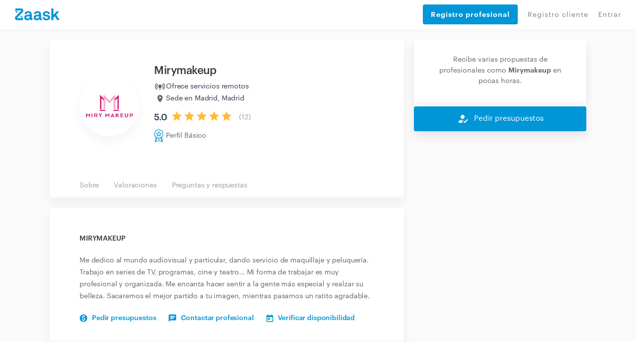

--- FILE ---
content_type: text/html; charset=utf-8
request_url: https://www.zaask.es/usuario/miriam299
body_size: 69022
content:
<!DOCTYPE html><html lang="es"><head><script id="Cookiebot" data-culture="es" src="https://consent.cookiebot.com/uc.js" data-cbid="2f02ae25-52d0-412a-8de0-d92b1987361d" async="" type="text/javascript" class="next-head"></script><script class="next-head">(function(w,d,s,l,i){w[l]=w[l]||[];w[l].push({'gtm.start':
             new Date().getTime(),event:'gtm.js'});var f=d.getElementsByTagName(s)[0],
             j=d.createElement(s),dl=l!='dataLayer'?'&l='+l:'';j.async=true;j.src=
             'https://www.googletagmanager.com/gtm.js?id='+i+dl;f.parentNode.insertBefore(j,f);
             })(window,document,'script','dataLayer','GTM-5RGN67');</script><style type="text/css" class="next-head">@import url(//fonts.googleapis.com/icon?family=Material+Icons); @import url(//cdnjs.cloudflare.com/ajax/libs/font-awesome/4.7.0/css/font-awesome.min.css); @import url(//fonts.googleapis.com/css2?family=Material+Symbols+Outlined:wght@100..700);</style><link rel="shortcut icon" href="/assets/favicon/favicon.ico" type="image/x-icon" class="next-head"/><link rel="stylesheet" href="https://cdn.jsdelivr.net/gh/lipis/flag-icons@6.6.6/css/flag-icons.min.css" class="next-head"/><title class="next-head">Mirymakeup - Zaask</title><meta name="description" content="Me dedico al mundo audiovisual y particular, dando servicio de maquillaje y peluquería. Trabajo en series de TV, programas, cine y teatro... Mi..." class="next-head"/><link rel="canonical" href="https://www.zaask.es/usuario/miriam299" class="next-head"/><meta property="fb:app_id" content="319763291421310"/><meta property="og:site_name" content="Zaask"/><meta property="og:title" content="Mirymakeup"/><meta property="og:description" content="Me dedico al mundo audiovisual y particular, dando servicio de maquillaje y peluquería. Trabajo en series de TV, programas, cine y teatro... Mi..."/><meta property="og:image" content="https://usr-cdn.zaask.es/images/users/Mirymakeup_134937_1529532199_zaask.png"/><meta property="og:url" content="https://www.zaask.es/usuario/:username"/><meta property="og:type" content="website"/><meta property="og:locale" content="es_ES"/><meta name="twitter:card" content="summary"/><meta name="twitter:site" content="Zaask"/><meta name="twitter:creator" content="Zaask"/><meta name="twitter:title" content="Mirymakeup"/><meta name="twitter:description" content="Me dedico al mundo audiovisual y particular, dando servicio de maquillaje y peluquería. Trabajo en series de TV, programas, cine y teatro... Mi..."/><meta name="twitter:image" content="https://usr-cdn.zaask.es/images/users/Mirymakeup_134937_1529532199_zaask.png"/><meta name="viewport" content="width=device-width, initial-scale=1, maximum-scale=5, user-scalable=0" class="next-head"/><meta charSet="utf-8" class="next-head"/><meta property="keywords" content="empleos, encontrar empleos, encontrar talento, encontrar competencias, obras-de-reformas, pladur, construcción-de-pared-interior,reforma-de-casa, acabados,albañil,diseño-de-impresión,instalación-de-tejados-y-cubiertas, diseño-de-arte-digital, nivelación-de-piso,reforma-de-sótano, reforma-o-construcción-de-cocina-exterior, grifos-y-accesorios,reforma-de-balcón, albañileria" class="next-head"/><meta name="p:domain_verify" content="de0197490b144100887a008519c13576" class="next-head"/><meta property="right" content="2018 ES © Zaask.es" class="next-head"/><link rel="preload" href="/_next/static/CzUAUiaCS05OKI_E7CmSQ/pages/profile/pro.js" as="script"/><link rel="preload" href="/_next/static/CzUAUiaCS05OKI_E7CmSQ/pages/_app.js" as="script"/><link rel="preload" href="/_next/static/CzUAUiaCS05OKI_E7CmSQ/pages/_error.js" as="script"/><link rel="preload" href="/_next/static/runtime/webpack-1ae1c8693937db7488d4.js" as="script"/><link rel="preload" href="/_next/static/chunks/commons.3086643acbc429788f88.js" as="script"/><link rel="preload" href="/_next/static/chunks/styles.69e3af9684c1b00252b2.js" as="script"/><link rel="preload" href="/_next/static/runtime/main-482649fc9cbe13d06ee8.js" as="script"/><link href="/_next/static/css/commons.86f1ed86.chunk.css" rel="preload" as="style"/><link href="/_next/static/css/styles.07c6fac7.chunk.css" rel="preload" as="style"/><style type="text/css">
          body { font-family: arial, sans-serif }
          footer { display: none; }
          main { display: none; }
          .page-homepage .section-animated .section.section-searchbar, .page-homepage .section.section-searchbar { padding-top: 80px; padding-bottom: 60px; }
          .container { max-width: 1000px; margin: 0 auto; }
          .db-header-main { display: none; }
          .zaask-icon { max-width: 50px; }
          .macrobar-container { text-align: center; padding: 25px 0; box-shadow: 0 0 10px 0 rgba(47,48,51,.2); background-color: #f7fbfb; }
        </style><script>var s=["/_next/static/css/commons.86f1ed86.chunk.css","/_next/static/css/styles.07c6fac7.chunk.css"],h=document.getElementsByTagName("head")[0],l,i;for(i=0;i<s.length;i++){l=document.createElement( "link" );l.href = s[i];l.type = "text/css";l.rel = "stylesheet";h.appendChild(l);}</script><meta http-equiv="Content-Security-Policy" content="img-src * data: blob:; font-src * data:"/><link rel="preload" href="/static/font/Graphik-Extralight-Web.ttf" as="font" crossorigin="important"/><link rel="preload" href="/static/font/Graphik-Medium.ttf" as="font" crossorigin="important"/><link rel="preload" href="/static/font/Graphik-MediumItalic.ttf" as="font" crossorigin="important"/><link rel="preload" href="/static/font/Graphik-Regular-Web.ttf" as="font" crossorigin="important"/><link rel="preload" href="/static/font/Graphik-Regular.ttf" as="font" crossorigin="important"/><link rel="preload" href="/static/font/Graphik-RegularItalic.ttf" as="font" crossorigin="important"/><link rel="preload" href="/static/font/Graphik-Semibold-Web.ttf" as="font" crossorigin="important"/><link rel="preload" href="/static/font/Graphik-Semibold.ttf" as="font" crossorigin="important"/><link rel="preload" href="/static/font/Graphik-SemiboldItalic.ttf" as="font" crossorigin="important"/><style data-styled-components="cTuyKk hSsjZP kgfPfM kGIWqc dKozFz kxTvaR jtZTYN bJlqQN cWzZOz jUjyVw kNzBkZ iECmZH bvdRQn iIkDnQ bcCCNc crcRhn hIgxTN bGWfjO dADIFX dGZXhf ddQNrZ jgZpiy fsYWNj bLrYIt lfVyRz bFtUuV dUThZa jXKJXn cSKBwz gBoqag dJxlNZ hkaTHV cmPqNF loPvCU jdPBPg jTgfFb gYpMqZ tCEim AqxIf jZzeJb izWQCm iRozSv iuIvqX ekFMvy fAvSMV kQPzvv NFiXM hdGHyR fmiHyk kmNHHg XuGen ifrFJM kWUjOV kMemjo iqZjpj krJlfx hxzxoq iPPRTg kHRSHU QQItt ckJgJd gvPQvb hdBlHB jDHVzA cfZfee koEuVP eOINQT hLwixQ eRSlLp dvEywC giTRNF brjbzD">
/* sc-component-id: loader__LoaderWrap-sc-13l39sz-0 */
.hIgxTN{position:fixed;width:100%;height:100%;top:0;left:0;z-index:999999;background:rgba(219,231,237,0.2);}
/* sc-component-id: loader__LoaderIcon-sc-13l39sz-1 */
.bGWfjO{background-image:url(/static/img/loader_v2.gif);background-size:100px;position:absolute;width:100px;height:100px;top:50%;left:50%;z-index:999999;-webkit-transform:translate(-50%,-50%);-ms-transform:translate(-50%,-50%);transform:translate(-50%,-50%);}
/* sc-component-id: header__LinkButton-sc-osebv8-0 */
.dGZXhf{padding:20px 16px !important;width:100%;height:40px !important;background:#0096D7;border-radius:4px;color:#fff !important;border:none;font-weight:bold;display:-webkit-box !important;display:-webkit-flex !important;display:-ms-flexbox !important;display:flex !important;-webkit-align-items:center;-webkit-box-align:center;-ms-flex-align:center;align-items:center;-webkit-box-pack:start;-webkit-justify-content:flex-start;-ms-flex-pack:start;justify-content:flex-start;cursor:pointer;margin-bottom:8px;-webkit-transition:background-color .2s;transition:background-color .2s;font-size:14px;} .dGZXhf:hover{background:rgb(4,141,201);}
/* sc-component-id: header__CloseMenu-sc-osebv8-1 */
.dADIFX{margin-top:8px;border:none;background:transparent;display:none;} @media (max-width:749px){.dADIFX{display:block;}}
/* sc-component-id: styled__ContactProButtonsContainer-sc-1n17d0d-0 */
.hdBlHB{color:#FFFFFF;background:#0096D7;cursor:pointer;box-shadow:0px 0px 10px rgba(0,0,0,0.07);width:100%;height:50px;display:-webkit-box;display:-webkit-flex;display:-ms-flexbox;display:flex;-webkit-align-items:center;-webkit-box-align:center;-ms-flex-align:center;align-items:center;z-index:100;border-radius:4px;box-shadow:0px 10px 20px rgba(31,32,65,0.05);} .hdBlHB > div > i{color:#FFFFFF;} @media (max-width:750px){.hdBlHB{position:fixed;left:0;bottom:-3px;border-radius:0;height:60px;box-shadow:0px 0px 10px rgba(0,0,0,0.07);}}
/* sc-component-id: styled__ContactProButton-sc-1n17d0d-1 */
.jDHVzA{-webkit-flex:1;-ms-flex:1;flex:1;font-size:15px;line-height:24px;width:50%;text-align:center;width:100%;-webkit-box-pack:center;-webkit-justify-content:center;-ms-flex-pack:center;justify-content:center;-webkit-align-items:center;-webkit-box-align:center;-ms-flex-align:center;align-items:center;display:-webkit-box;display:-webkit-flex;display:-ms-flexbox;display:flex;text-align:center;} .jDHVzA i{margin-right:10px;font-size:24px;line-height:24px;} @media (min-width:750px){}
/* sc-component-id: styled__BoxContainer-sc-1n17d0d-10 */
.fsYWNj{background:#ffffff;box-shadow:0px 10px 20px rgba(31,32,65,0.05);border-radius:4px;margin-bottom:20px;} .fsYWNj >:last-child{border-bottom-right-radius:4px;border-bottom-left-radius:4px;} .fsYWNj p{margin-bottom:10px;}
/* sc-component-id: styled__BoxContainerFooter-sc-1n17d0d-11 */
.kQPzvv{background:#f8fafb;padding:20px 60px;border-bottom-left-radius:4px;border-bottom-right-radius:4px;} @media (max-width:750px){.kQPzvv{padding:20px 30px;}} .kQPzvv .row{text-align:center;} .kQPzvv .row >:last-child{text-align:right;} .kQPzvv .row >:first-child{text-align:left;} @media (max-width:600px){.kQPzvv .row > *{text-align:center !important;}}
/* sc-component-id: styled__ProfileBadgeWrapper-sc-1n17d0d-23 */
.jTgfFb{margin-top:12px;display:-webkit-box;display:-webkit-flex;display:-ms-flexbox;display:flex;-webkit-align-items:center;-webkit-box-align:center;-ms-flex-align:center;align-items:center;} @media (max-width:750px){.jTgfFb{text-align:center;margin:12px auto;}}
/* sc-component-id: styled__AwardWrapper-sc-1n17d0d-26 */
.gYpMqZ{display:-webkit-box;display:-webkit-flex;display:-ms-flexbox;display:flex;gap:10px;-webkit-align-items:center;-webkit-box-align:center;-ms-flex-align:center;align-items:center;-webkit-box-pack:center;-webkit-justify-content:center;-ms-flex-pack:center;justify-content:center;}
/* sc-component-id: styled__IconWrapper-sc-1n17d0d-27 */
.tCEim{display:-webkit-box;display:-webkit-flex;display:-ms-flexbox;display:flex;-webkit-align-items:center;-webkit-box-align:center;-ms-flex-align:center;align-items:center;} @media (max-width:750px){.tCEim span{display:none;}}
/* sc-component-id: styled__AwardsAndRatingWrapper-sc-1n17d0d-28 */
.hkaTHV{display:-webkit-box;display:-webkit-flex;display:-ms-flexbox;display:flex;-webkit-flex-direction:column;-ms-flex-direction:column;flex-direction:column;-webkit-box-pack:center;-webkit-justify-content:center;-ms-flex-pack:center;justify-content:center;} @media (max-width:750px){.hkaTHV{-webkit-flex-direction:row;-ms-flex-direction:row;flex-direction:row;-webkit-box-pack:justify;-webkit-justify-content:space-between;-ms-flex-pack:justify;justify-content:space-between;}}
/* sc-component-id: styled__BoxContainerHeader-sc-1n17d0d-39 */
.jZzeJb{background:#fff;padding:0 45px;box-shadow:inset 0px -3px 0px #f8fafb;overflow-x:auto;white-space:nowrap;} .jZzeJb a{padding:13px 15px;display:inline-block;line-height:24px;font-size:14px;-webkit-letter-spacing:-0.01em;-moz-letter-spacing:-0.01em;-ms-letter-spacing:-0.01em;letter-spacing:-0.01em;color:#9f9c9a;-webkit-transition:all 0.2s;transition:all 0.2s;} .jZzeJb a:hover{color:#0096d7;box-shadow:inset 0px -3px 0px #0096d7;}
/* sc-component-id: styled__BoxContainerFooterViewMore-sc-1n17d0d-41 */
.hxzxoq{text-align:center;cursor:pointer;color:#0096d7;line-height:24px;font-size:14px;-webkit-transition:background 0.2s;transition:background 0.2s;} .hxzxoq:hover{background:#f3f5f6;} .hxzxoq .fa-spin{margin:0;font-size:19px;}
/* sc-component-id: styled__PaddedText-sc-1n17d0d-43 */
.AqxIf{line-height:24px;font-size:14px;-webkit-letter-spacing:-0.01em;-moz-letter-spacing:-0.01em;-ms-letter-spacing:-0.01em;letter-spacing:-0.01em;padding-left:5px;}
/* sc-component-id: styled__SectionTitle-sc-1n17d0d-44 */
.iuIvqX{line-height:24px;font-size:14px;-webkit-letter-spacing:-0.01em;-moz-letter-spacing:-0.01em;-ms-letter-spacing:-0.01em;letter-spacing:-0.01em;text-transform:uppercase;color:#3e3934;font-weight:600;margin-bottom:40px;}
/* sc-component-id: styled__ProfileDescriptionTitle-sc-1n17d0d-45 */
.iRozSv{font-size:1rem !important;margin-top:0;}
/* sc-component-id: styled__ProfileOtherBlocksTitle-sc-1n17d0d-46 */
.fmiHyk{font-size:1rem !important;margin-top:0 margin-bottom:0;}
/* sc-component-id: styled__ProDescription-sc-1n17d0d-47 */
.ekFMvy{line-height:24px;font-size:14px;-webkit-letter-spacing:-0.01em;-moz-letter-spacing:-0.01em;-ms-letter-spacing:-0.01em;letter-spacing:-0.01em;color:#676460;margin-top:20px;}
/* sc-component-id: styled__BoxContainerContent-sc-1n17d0d-48 */
.izWQCm{padding:50px 60px;word-break:break-word;word-wrap:break-word;} @media (max-width:750px){.izWQCm{padding:30px 30px;}} .izWQCm .aspect-ratio-wrapper > *{max-width:250px;max-height:250px;margin:0 auto 0px;} @media (max-width:750px){.izWQCm .aspect-ratio-wrapper > *{margin-bottom:20px;}}
/* sc-component-id: styled__Question-sc-1n17d0d-49 */
.iPPRTg{line-height:24px;font-size:14px;margin-top:30px;}
/* sc-component-id: styled__QuestionTitle-sc-1n17d0d-50 */
.kHRSHU{margin-bottom:10px;color:#3e3934;font-weight:600;}
/* sc-component-id: styled__QuestionResponse-sc-1n17d0d-51 */
.QQItt{color:#676460;word-break:break-word;}
/* sc-component-id: styled__Avatar-sc-1n17d0d-58 */
.bFtUuV{border:2px solid #ffffff;width:100%;box-shadow:0px 10px 20px rgba(31,32,65,0.05);border-radius:50%;max-width:250px;}
/* sc-component-id: styled__AfterTextLinks-sc-1n17d0d-60 */
.fAvSMV{margin:15px 0 -20px;} @media (max-width:750px){.fAvSMV{margin-bottom:0px;}} .fAvSMV a{line-height:24px;font-size:14px;-webkit-letter-spacing:-0.01em;-moz-letter-spacing:-0.01em;-ms-letter-spacing:-0.01em;letter-spacing:-0.01em;margin-top:5px;color:#0096d7 !important;font-weight:600;display:inline-block;cursor:pointer;margin-right:25px;} .fAvSMV a img{margin-right:9px;} .fAvSMV a:hover{-webkit-text-decoration:underline !important;text-decoration:underline !important;}
/* sc-component-id: styled__UserName-sc-1n17d0d-62 */
.dUThZa{line-height:24px;font-size:22px;margin-bottom:0;-webkit-letter-spacing:-0.02em;-moz-letter-spacing:-0.02em;-ms-letter-spacing:-0.02em;letter-spacing:-0.02em;font-weight:600;max-width:300px;color:#3e3934;} @media (max-width:750px){.dUThZa{margin:0 auto;margin-top:10px;}}
/* sc-component-id: styled__UnderNameText-sc-1n17d0d-63 */
.jXKJXn{line-height:24px;font-size:14px;-webkit-letter-spacing:-0.01em;-moz-letter-spacing:-0.01em;-ms-letter-spacing:-0.01em;letter-spacing:-0.01em;margin-top:4px;color:#676460;display:-webkit-box;display:-webkit-flex;display:-ms-flexbox;display:flex;-webkit-align-items:center;-webkit-box-align:center;-ms-flex-align:center;align-items:center;} @media (max-width:750px){.jXKJXn{margin:0 auto;display:block;-webkit-box-pack:center;-webkit-justify-content:center;-ms-flex-pack:center;justify-content:center;}} .jXKJXn img{margin-right:8px;}
/* sc-component-id: styled__SendNewRequest-sc-1n17d0d-65 */
.gvPQvb{text-align:center;padding:30px 40px;}
/* sc-component-id: styled__Validations-sc-1n17d0d-66 */
.NFiXM{margin:20px 0;line-height:24px;font-size:14px;} .NFiXM .rating-stars{margin:0 17px;} .NFiXM img,.NFiXM i{display:inline-block;margin-right:7px;} .NFiXM div.row{margin-top:14px;} .NFiXM div.row > div > div{margin-top:4px;}
/* sc-component-id: styled__Rating-sc-1n17d0d-67 */
.cmPqNF{margin:10px 0 0;-webkit-align-items:center;-webkit-box-align:center;-ms-flex-align:center;align-items:center;display:-webkit-box;display:-webkit-flex;display:-ms-flexbox;display:flex;} .cmPqNF .rating-stars{margin:0 10px;} @media (max-width:750px){.cmPqNF{margin:0 auto 0 7px;-webkit-order:1;-ms-flex-order:1;order:1;}}
/* sc-component-id: styled__RatingValue-sc-1n17d0d-68 */
.loPvCU{line-height:22px;font-size:18px;text-align:center;-webkit-letter-spacing:-0.01em;-moz-letter-spacing:-0.01em;-ms-letter-spacing:-0.01em;letter-spacing:-0.01em;color:#2E384D;font-weight:600;}
/* sc-component-id: styled__RatingCount-sc-1n17d0d-72 */
.jdPBPg{line-height:24px;font-size:14px;-webkit-letter-spacing:-0.01em;-moz-letter-spacing:-0.01em;-ms-letter-spacing:-0.01em;letter-spacing:-0.01em;color:#9f9c9a;}
/* sc-component-id: styled__ServiceIcon-sc-1n17d0d-73 */
.hdGHyR{margin-right:7px;font-size:18px;line-height:1;position:relative;color:#9F9C9A;position;relative;top:5px;}
/* sc-component-id: styled__ProfileRow-sc-1n17d0d-74 */
.ddQNrZ{max-width:1100px;margin:20px auto;}
/* sc-component-id: styled__ProfileCol-sc-1n17d0d-75 */
.jgZpiy{padding-left:10px !important;padding-right:10px !important;}
/* sc-component-id: password-info-skip__Modal-sc-xzwlbh-0 */
.brjbzD{display:-webkit-box;display:-webkit-flex;display:-ms-flexbox;display:flex;-webkit-box-pack:center;-webkit-justify-content:center;-ms-flex-pack:center;justify-content:center;padding:20px;-webkit-flex-direction:column;-ms-flex-direction:column;flex-direction:column;position:relative !important;background-color:#fafafa;border-radius:3px;overflow:hidden;gap:20px;}
/* sc-component-id: sc-keyframes-cTuyKk */
@-webkit-keyframes cTuyKk{from{opacity:0.5;padding-top:8px;}to{opacity:1;padding-top:0px;}} @keyframes cTuyKk{from{opacity:0.5;padding-top:8px;}to{opacity:1;padding-top:0px;}}
/* sc-component-id: sc-keyframes-hSsjZP */
@-webkit-keyframes hSsjZP{from{opacity:1;}to{opacity:0;}} @keyframes hSsjZP{from{opacity:1;}to{opacity:0;}}
/* sc-component-id: styles__CookiesBackground-sc-194h4ua-0 */
.kgfPfM{position:fixed;width:100vw;height:100vh;z-index:2147483647;display:-webkit-box !important;display:-webkit-flex !important;display:-ms-flexbox !important;display:flex !important;-webkit-box-pack:center;-webkit-justify-content:center;-ms-flex-pack:center;justify-content:center;-webkit-align-items:center;-webkit-box-align:center;-ms-flex-align:center;align-items:center;background:rgba(34,34,34,0.7);visibility:hidden;opacity:0;-webkit-transition:visibility 0s linear 400ms,opacity 400ms linear;transition:visibility 0s linear 400ms,opacity 400ms linear;}
/* sc-component-id: styles__Container-sc-194h4ua-1 */
.kGIWqc{position:relative;width:640px;background:#F8FAFB;box-shadow:0px 0px 10px rgba(0,0,0,0.07);border-radius:8px;bottom:0%;max-height:682px;position:relative;width:100%;bottom:-70%;-webkit-transition:bottom 0.5ms,all 400ms;transition:bottom 0.5ms,all 400ms;}
/* sc-component-id: styles__Content-sc-194h4ua-2 */
.dKozFz{display:-webkit-box;display:-webkit-flex;display:-ms-flexbox;display:flex;-webkit-flex-direction:column;-ms-flex-direction:column;flex-direction:column;gap:24px;max-width:640px;padding:32px;max-height:682px;overflow:auto;}
/* sc-component-id: styles__Text-sc-194h4ua-3 */
.kxTvaR{display:-webkit-box;display:-webkit-flex;display:-ms-flexbox;display:flex;-webkit-flex-direction:column;-ms-flex-direction:column;flex-direction:column;gap:8px;font-family:'Graphik Web';font-style:normal;color:#001E2B;margin:0;} .kxTvaR > h1{font-weight:600;font-size:16px;line-height:24px;-webkit-letter-spacing:-0.02em;-moz-letter-spacing:-0.02em;-ms-letter-spacing:-0.02em;letter-spacing:-0.02em;margin-bottom:0;} .kxTvaR > p{font-weight:400;font-size:14px;line-height:23px;-webkit-letter-spacing:-0.01em;-moz-letter-spacing:-0.01em;-ms-letter-spacing:-0.01em;letter-spacing:-0.01em;margin-bottom:0;}
/* sc-component-id: styles__Actions-sc-194h4ua-4 */
.jtZTYN{display:-webkit-box;display:-webkit-flex;display:-ms-flexbox;display:flex;gap:24px;}
/* sc-component-id: styles__AcceptAllButton-sc-194h4ua-5 */
.bJlqQN{border:0;margin:0;cursor:pointer;background:#0096D7;box-shadow:0px 10px 20px rgba(31,32,65,0.05);border-radius:4px;padding:16px 24px;font-family:'Graphik Web';font-style:normal;font-weight:500;font-size:15px;line-height:105%;-webkit-letter-spacing:-0.01em;-moz-letter-spacing:-0.01em;-ms-letter-spacing:-0.01em;letter-spacing:-0.01em;color:#FFFFFF;width:100%;max-width:276px;}
/* sc-component-id: styles__ViewMoreButton-sc-194h4ua-6 */
.cWzZOz{border:0;margin:0;cursor:pointer;white-space:nowrap;background:unset;font-family:'Graphik Web';font-style:normal;font-weight:400;font-size:14px;line-height:24px;-webkit-letter-spacing:-0.02em;-moz-letter-spacing:-0.02em;-ms-letter-spacing:-0.02em;letter-spacing:-0.02em;-webkit-text-decoration:underline;text-decoration:underline;color:#47515D;}
/* sc-component-id: reviews__ReviewsData-sc-ed1122-0 */
.kmNHHg{text-align:center;} .kmNHHg .rating-stars{margin-top:20px;} .kmNHHg .rating-stars + span{line-height:24px;font-size:14px;-webkit-letter-spacing:-0.01em;-moz-letter-spacing:-0.01em;-ms-letter-spacing:-0.01em;letter-spacing:-0.01em;color:#BBBAB8;} @media (max-width:990px){.kmNHHg{margin-bottom:30px;}} @media (max-width:420px){.kmNHHg{margin-bottom:10px;}}
/* sc-component-id: reviews__Review-sc-ed1122-1 */
.XuGen{margin-top:30px;}
/* sc-component-id: reviews__ReviewUserName-sc-ed1122-2 */
.kWUjOV{margin-left:50px;line-height:24px;font-size:14px;-webkit-letter-spacing:-0.01em;-moz-letter-spacing:-0.01em;-ms-letter-spacing:-0.01em;letter-spacing:-0.01em;color:#676460;font-weight:600;}
/* sc-component-id: reviews__ReviewUserInfo-sc-ed1122-3 */
.kMemjo{margin-left:50px;font-size:12px;-webkit-letter-spacing:-0.01em;-moz-letter-spacing:-0.01em;-ms-letter-spacing:-0.01em;letter-spacing:-0.01em;color:#9F9C9A;}
/* sc-component-id: reviews__ReviewDate-sc-ed1122-4 */
.iqZjpj{line-height:24px;font-size:12px;-webkit-letter-spacing:-0.01em;-moz-letter-spacing:-0.01em;-ms-letter-spacing:-0.01em;letter-spacing:-0.01em;color:#9F9C9A;} @media (max-width:600px){.iqZjpj{margin-left:50px;text-align:left;}}
/* sc-component-id: reviews__ReviewAvatar-sc-ed1122-5 */
.ifrFJM{border:2px solid #FFFFFF;box-shadow:0px 10px 20px rgba(31,32,65,0.1);border-radius:24px;width:35px;height:35px;position:absolute;}
/* sc-component-id: reviews__ReviewMessage-sc-ed1122-6 */
.krJlfx{margin-left:50px;margin-top:8px;word-break:break-word;line-height:24px;font-size:14px;-webkit-letter-spacing:-0.01em;-moz-letter-spacing:-0.01em;-ms-letter-spacing:-0.01em;letter-spacing:-0.01em;color:#3E3934;} @media (max-width:600px){.krJlfx{margin-left:0;}}
/* sc-component-id: mdicon__Icon-sc-1ahfyrq-0 */
.cfZfee{font-size:18px;color:inherit;}
/* sc-component-id: sidebar__StickyBoxContainer-sc-1j67gf4-0 */
.ckJgJd{position:-webkit-sticky;position:sticky;top:80px;}
/* sc-component-id: aspectRatioSizer__Sizer-sc-17uindr-0 */
.lfVyRz{display:grid;} .lfVyRz > *{grid-area:1 / 1 / 2 / 2;}
/* sc-component-id: basic__BasicInfoContainer-sc-ivxcyt-0 */
.bLrYIt{word-break:break-word;word-wrap:break-word;padding:50px 0 50px 60px;display:-webkit-box;display:-webkit-flex;display:-ms-flexbox;display:flex;-webkit-flex-direction:row;-ms-flex-direction:row;flex-direction:row;-webkit-align-items:center;-webkit-box-align:center;-ms-flex-align:center;align-items:center;-webkit-box-pack:justify;-webkit-justify-content:space-between;-ms-flex-pack:justify;justify-content:space-between;} @media (max-width:585px){.bLrYIt{-webkit-flex-direction:column;-ms-flex-direction:column;flex-direction:column;padding:30px 0 20px 0;}} .bLrYIt > div:nth-child(1){display:-webkit-box;display:-webkit-flex;display:-ms-flexbox;display:flex;-webkit-flex-direction:row;-ms-flex-direction:row;flex-direction:row;-webkit-align-items:center;-webkit-box-align:center;-ms-flex-align:center;align-items:center;} @media (max-width:585px){.bLrYIt > div:nth-child(1){-webkit-flex-direction:column;-ms-flex-direction:column;flex-direction:column;}} .bLrYIt > div:nth-child(1) > div.avatar-container{height:120px;width:120px;} .bLrYIt > div:nth-child(1) > div.basic-info-container{padding-left:30px;} @media (max-width:585px){.bLrYIt > div:nth-child(1) > div.basic-info-container{padding:0;display:-webkit-box;display:-webkit-flex;display:-ms-flexbox;display:flex;-webkit-flex-direction:column;-ms-flex-direction:column;flex-direction:column;}} @media (max-width:585px){.bLrYIt > div:nth-child(1) > div.basic-info-container > h1{font-size:20px;}} .bLrYIt > div:nth-child(2){display:-webkit-box;display:-webkit-flex;display:-ms-flexbox;display:flex;-webkit-flex-direction:column;-ms-flex-direction:column;flex-direction:column;-webkit-align-items:flex-end;-webkit-box-align:flex-end;-ms-flex-align:flex-end;align-items:flex-end;} @media (max-width:585px){.bLrYIt > div:nth-child(2){-webkit-align-items:center;-webkit-box-align:center;-ms-flex-align:center;align-items:center;}} .bLrYIt > div:nth-child(2) > div.price-info-container{display:-webkit-box;display:-webkit-flex;display:-ms-flexbox;display:flex;-webkit-flex-direction:column;-ms-flex-direction:column;flex-direction:column;-webkit-align-items:flex-end;-webkit-box-align:flex-end;-ms-flex-align:flex-end;align-items:flex-end;padding:13px 20px 0 0;} @media (max-width:585px){.bLrYIt > div:nth-child(2) > div.price-info-container{padding:0;display:-webkit-box;display:-webkit-flex;display:-ms-flexbox;display:flex;-webkit-flex-direction:row;-ms-flex-direction:row;flex-direction:row;-webkit-align-items:center;-webkit-box-align:center;-ms-flex-align:center;align-items:center;}} .bLrYIt > div:nth-child(2) > div.price-info-container > div:nth-child(1){font-family:Graphik Web;font-style:normal;font-size:14px;line-height:24px;display:-webkit-box;display:-webkit-flex;display:-ms-flexbox;display:flex;-webkit-align-items:center;-webkit-box-align:center;-ms-flex-align:center;align-items:center;text-align:right;-webkit-letter-spacing:-0.01em;-moz-letter-spacing:-0.01em;-ms-letter-spacing:-0.01em;letter-spacing:-0.01em;color:#2e384d;} @media (max-width:585px){.bLrYIt > div:nth-child(2) > div.price-info-container > div:nth-child(1){font-size:13px;line-height:15px;}} .bLrYIt > div:nth-child(2) > div.price-info-container > div:nth-child(1) > img{cursor:pointer;} .bLrYIt > div:nth-child(2) > div.price-info-container > div:nth-child(1) > b{padding-left:8px;} .bLrYIt > div:nth-child(2) > div.price-info-container > div:nth-child(2){font-family:Graphik Web;font-style:normal;font-weight:normal;font-size:12px;line-height:13px;display:-webkit-box;display:-webkit-flex;display:-ms-flexbox;display:flex;-webkit-align-items:center;-webkit-box-align:center;-ms-flex-align:center;align-items:center;text-align:right;-webkit-letter-spacing:-0.01em;-moz-letter-spacing:-0.01em;-ms-letter-spacing:-0.01em;letter-spacing:-0.01em;color:#8798ad;} @media (max-width:585px){.bLrYIt > div:nth-child(2) > div.price-info-container > div:nth-child(2){line-height:15px;padding-left:8px;}}
/* sc-component-id: basic__LocationInfoWrapper-sc-ivxcyt-2 */
.cSKBwz{margin:4px 0px;display:-webkit-box;display:-webkit-flex;display:-ms-flexbox;display:flex;-webkit-flex-direction:column;-ms-flex-direction:column;flex-direction:column;gap:1px;}
/* sc-component-id: basic__LocationInfo-sc-ivxcyt-3 */
.gBoqag{display:-webkit-inline-box;display:-webkit-inline-flex;display:-ms-inline-flexbox;display:inline-flex;gap:5px;-webkit-align-items:center;-webkit-box-align:center;-ms-flex-align:center;align-items:center;text-align:right;-webkit-letter-spacing:-0.01em;-moz-letter-spacing:-0.01em;-ms-letter-spacing:-0.01em;letter-spacing:-0.01em;font-family:Graphik Web;font-style:normal;font-size:14px;line-height:auto;color:#2e384d;}
/* sc-component-id: basic__IconCustomWrapper-sc-ivxcyt-4 */
.dJxlNZ{width:24px;height:24px;font-size:24px;display:-webkit-box;display:-webkit-flex;display:-ms-flexbox;display:flex;-webkit-align-items:center;-webkit-box-align:center;-ms-flex-align:center;align-items:center;-webkit-box-pack:center;-webkit-justify-content:center;-ms-flex-pack:center;justify-content:center;}
/* sc-component-id: inlinks__Wrapper-sc-ei19oi-0 */
.koEuVP{width:100%;height:100%;display:-webkit-box;display:-webkit-flex;display:-ms-flexbox;display:flex;-webkit-align-items:center;-webkit-box-align:center;-ms-flex-align:center;align-items:center;-webkit-box-pack:center;-webkit-justify-content:center;-ms-flex-pack:center;justify-content:center;padding-top:100px;} @media (max-width:1180px){.koEuVP{padding-top:0px;padding-left:32px;padding-right:32px;}}
/* sc-component-id: inlinks__Container-sc-ei19oi-1 */
.eOINQT{width:100%;max-width:1120px;padding-top:60px;padding-bottom:60px;display:-webkit-box;display:-webkit-flex;display:-ms-flexbox;display:flex;-webkit-flex-direction:column;-ms-flex-direction:column;flex-direction:column;} @media (max-width:1180px){.eOINQT{padding-top:32px;}}
/* sc-component-id: inlinks__Title-sc-ei19oi-2 */
.hLwixQ{font-style:normal;font-weight:600;font-size:12px;line-height:12px;-webkit-letter-spacing:-0.01em;-moz-letter-spacing:-0.01em;-ms-letter-spacing:-0.01em;letter-spacing:-0.01em;color:#676460;} @media (max-width:1180px){.hLwixQ{font-size:14px;line-height:14px;}}
/* sc-component-id: inlinks__InlinksWrapper-sc-ei19oi-3 */
.eRSlLp{padding-top:32px;display:-webkit-box;display:-webkit-flex;display:-ms-flexbox;display:flex;gap:8px;-webkit-flex-wrap:wrap;-ms-flex-wrap:wrap;flex-wrap:wrap;}
/* sc-component-id: inlinks__InlinkItem-sc-ei19oi-4 */
.dvEywC{background:#FFFFFF;box-shadow:0px 10px 20px rgba(31,32,65,0.05);border-radius:128px;padding:8px 16px;}
/* sc-component-id: inlinks__ItemText-sc-ei19oi-5 */
.giTRNF{font-style:normal;font-weight:400;font-size:14px;line-height:14px;-webkit-letter-spacing:-0.01em;-moz-letter-spacing:-0.01em;-ms-letter-spacing:-0.01em;letter-spacing:-0.01em;color:#8798AD;}
/* sc-component-id: sc-keyframes-jUjyVw */
@-webkit-keyframes jUjyVw{0%{opacity:0;margin-left:-20px;}100%{opacity:1;margin-left:0;}} @keyframes jUjyVw{0%{opacity:0;margin-left:-20px;}100%{opacity:1;margin-left:0;}}
/* sc-component-id: sc-keyframes-kNzBkZ */
@-webkit-keyframes kNzBkZ{0%{-webkit-transform:translateY(-1000px);-webkit-transform:translateY(-1000px);-ms-transform:translateY(-1000px);transform:translateY(-1000px);opacity:0;}100%{-webkit-transform:translateY(0);-webkit-transform:translateY(0);-ms-transform:translateY(0);transform:translateY(0);opacity:1;}} @keyframes kNzBkZ{0%{-webkit-transform:translateY(-1000px);-webkit-transform:translateY(-1000px);-ms-transform:translateY(-1000px);transform:translateY(-1000px);opacity:0;}100%{-webkit-transform:translateY(0);-webkit-transform:translateY(0);-ms-transform:translateY(0);transform:translateY(0);opacity:1;}}
/* sc-component-id: sc-keyframes-iECmZH */
@-webkit-keyframes iECmZH{0%{-webkit-transform:rotate(0deg);-ms-transform:rotate(0deg);transform:rotate(0deg);}100%{-webkit-transform:rotate(360deg);-ms-transform:rotate(360deg);transform:rotate(360deg);}} @keyframes iECmZH{0%{-webkit-transform:rotate(0deg);-ms-transform:rotate(0deg);transform:rotate(0deg);}100%{-webkit-transform:rotate(360deg);-ms-transform:rotate(360deg);transform:rotate(360deg);}}
/* sc-component-id: sc-keyframes-bvdRQn */
@-webkit-keyframes bvdRQn{from{opacity:0;-webkit-transform:translateY(-20px);-ms-transform:translateY(-20px);transform:translateY(-20px);}to{opacity:1;-webkit-transform:translateY(0);-ms-transform:translateY(0);transform:translateY(0);}} @keyframes bvdRQn{from{opacity:0;-webkit-transform:translateY(-20px);-ms-transform:translateY(-20px);transform:translateY(-20px);}to{opacity:1;-webkit-transform:translateY(0);-ms-transform:translateY(0);transform:translateY(0);}}
/* sc-component-id: sc-keyframes-iIkDnQ */
@-webkit-keyframes iIkDnQ{from{opacity:1;-webkit-transform:translateY(0);-ms-transform:translateY(0);transform:translateY(0);}to{opacity:0;-webkit-transform:translateY(-20px);-ms-transform:translateY(-20px);transform:translateY(-20px);}} @keyframes iIkDnQ{from{opacity:1;-webkit-transform:translateY(0);-ms-transform:translateY(0);transform:translateY(0);}to{opacity:0;-webkit-transform:translateY(-20px);-ms-transform:translateY(-20px);transform:translateY(-20px);}}
/* sc-component-id: sc-keyframes-bcCCNc */
@-webkit-keyframes bcCCNc{0%{opacity:0;}100%{opacity:1;}} @keyframes bcCCNc{0%{opacity:0;}100%{opacity:1;}}
/* sc-component-id: sc-keyframes-crcRhn */
@-webkit-keyframes crcRhn{0%{-webkit-transform:translateY(90%);-ms-transform:translateY(90%);transform:translateY(90%);}100%{-webkit-transform:translateY(0%);-ms-transform:translateY(0%);transform:translateY(0%);}} @keyframes crcRhn{0%{-webkit-transform:translateY(90%);-ms-transform:translateY(90%);transform:translateY(90%);}100%{-webkit-transform:translateY(0%);-ms-transform:translateY(0%);transform:translateY(0%);}}</style></head><body><div id="__next"><div class="styles__CookiesBackground-sc-194h4ua-0 kgfPfM"><div class="styles__Container-sc-194h4ua-1 kGIWqc"><div class="styles__Content-sc-194h4ua-2 dKozFz"><div class="styles__Text-sc-194h4ua-3 kxTvaR"></div><div class="styles__Actions-sc-194h4ua-4 jtZTYN"><button class="styles__AcceptAllButton-sc-194h4ua-5 bJlqQN"></button><button class="styles__ViewMoreButton-sc-194h4ua-6 cWzZOz"></button></div></div></div></div><div id="app" class=""><div class="Loader loader__LoaderWrap-sc-13l39sz-0 hIgxTN" id="page-loading-hide-spinner"><div class="loader__LoaderIcon-sc-13l39sz-1 bGWfjO"></div></div><div id="popover-container"></div><noscript><iframe src="https://www.googletagmanager.com/ns.html?id=GTM-5RGN67" height="0" width="0" style="display:none;visibility:hidden;"></iframe></noscript><div class="notregister cf db-header-main start-hidden with-submenu 
        header-static
        
        "><div class="cf db-header-part " id="db-header-part"><a class="logo-zaask undefined" href="/"><img alt="Zaask" src="/static/svg/zaask.svg"/></a><button type="button" id="js-open-db-header-mobile" class="hidden-md-up s-button-sm-border-gray-to-blue js-open-db-header-mobile pull-right" data-target="#db-header-collapse"><img src="/static/svg/menu-icon.svg" alt="menu"/></button><div id="js-close-db-header-mobile" class="db-header-mobile-bg js-close-db-header-mobile"></div><ul id="mobile-menu-list" class="db-header-nav hidden-md-up db-header-mobile db-header-asker"></ul><ul class="db-header-nav db-header-mobile db-header-user db-header-no-login"><button class="header__CloseMenu-sc-osebv8-1 dADIFX"><img src="/static/svg/close.svg" alt="close"/></button><li></li><li class="blue-border mobile-item
                     no-border notregister"><a class="header__LinkButton-sc-osebv8-0 dGZXhf" href="/register/pro/about" rel="nofollow"><img class="link-image" src="/static/svg/register-pro-icon.svg" alt="register pro"/>Registro profesional</a></li><li class="blue-border mobile-item
                      notregister"><a rel="nofollow" class="user-login " href="/registrocliente"><img class="link-image" src="/static/svg/register-client.svg" alt="register pro"/>Registro cliente</a></li><li class="blue-border mobile-item
                      notregister"><a rel="nofollow" class="user-login " href="/entrar"><img class="link-image" src="/static/svg/enter.svg" alt="register pro"/>Entrar</a></li></ul></div></div><main class="site-content "><script type="application/ld+json">{"@context":"http://schema.org","@type":"LocalBusiness","@id":"https://www.zaask.es/usuario/miriam299","name":"Mirymakeup","url":"https://www.zaask.es/usuario/miriam299","logo":"https://usr-cdn.zaask.es/images/users/Mirymakeup_134937_1529532199_zaask.png","image":"https://usr-cdn.zaask.es/images/users/Mirymakeup_134937_1529532199_zaask.png","description":"<p>Me dedico al mundo audiovisual y particular, dando servicio de maquillaje y peluquería. Trabajo en series de TV, programas, cine y teatro... Mi...</p>","address":{"@type":"PostalAddress","addressLocality":"Madrid","addressRegion":"Madrid","postalCode":"28021","addressCountry":"es","url":"https://www.zaask.es/usuario/miriam299"},"aggregateRating":{"@type":"AggregateRating","ratingValue":5,"reviewCount":12,"bestRating":5,"worstRating":1}}</script><div class="styled__ProfileRow-sc-1n17d0d-74 ddQNrZ row"><div class="styled__ProfileCol-sc-1n17d0d-75 jgZpiy col-sm-12 col-md-8 col-lg-8"><div class="styled__BoxContainer-sc-1n17d0d-10 fsYWNj"><div class="basic__BasicInfoContainer-sc-ivxcyt-0 bLrYIt"><div><div class="avatar-container"><div class="aspectRatioSizer__Sizer-sc-17uindr-0 lfVyRz"><svg viewBox="0 0 1 1"></svg><img class="styled__Avatar-sc-1n17d0d-58 bFtUuV" src="https://usr-cdn.zaask.es/images/users/Mirymakeup_134937_1529532199_zaask.png"/></div></div><div class="basic-info-container"><h1 class="styled__UserName-sc-1n17d0d-62 dUThZa">Mirymakeup</h1><div class="styled__UnderNameText-sc-1n17d0d-63 jXKJXn"></div><div class="basic__LocationInfoWrapper-sc-ivxcyt-2 cSKBwz"><div class="basic__LocationInfo-sc-ivxcyt-3 gBoqag"><img src="/static/svg/services-location.svg" alt=""/>Ofrece servicios remotos</div><div class="basic__LocationInfo-sc-ivxcyt-3 gBoqag"><div class="basic__IconCustomWrapper-sc-ivxcyt-4 dJxlNZ"><img src="/static/svg/location-grey.svg" alt="" style="width:50%;height:90%;object-fit:contain"/></div>Sede en Madrid, Madrid</div></div><div class="styled__AwardsAndRatingWrapper-sc-1n17d0d-28 hkaTHV"><div class="styled__Rating-sc-1n17d0d-67 cmPqNF"><span class="styled__RatingValue-sc-1n17d0d-68 loPvCU">5.0</span><div class="rating-stars"><img src="/static/svg/star-gold.svg" alt="" style="height:20px;width:20px;margin-right:5px;margin-top:-5px"/><img src="/static/svg/star-gold.svg" alt="" style="height:20px;width:20px;margin-right:5px;margin-top:-5px"/><img src="/static/svg/star-gold.svg" alt="" style="height:20px;width:20px;margin-right:5px;margin-top:-5px"/><img src="/static/svg/star-gold.svg" alt="" style="height:20px;width:20px;margin-right:5px;margin-top:-5px"/><img src="/static/svg/star-gold.svg" alt="" style="height:20px;width:20px;margin-right:5px;margin-top:-5px"/></div><span class="styled__RatingCount-sc-1n17d0d-72 jdPBPg">(<!-- -->12<!-- -->)</span></div><div class="styled__ProfileBadgeWrapper-sc-1n17d0d-23 jTgfFb"><div class="styled__AwardWrapper-sc-1n17d0d-26 gYpMqZ"><div class="styled__IconWrapper-sc-1n17d0d-27 tCEim"><img src="/static/svg/badge-basic-wo-circle.svg" alt=""/><span class="styled__PaddedText-sc-1n17d0d-43 AqxIf">Perfil Básico</span></div></div></div></div><div class="styled__ProfileBadgeWrapper-sc-1n17d0d-23 jTgfFb"></div></div></div><div></div></div><div class="styled__BoxContainerHeader-sc-1n17d0d-39 jZzeJb"><a href="#profile-text">Sobre</a><a href="#pro-reviews">Valoraciones</a><a href="#pro-faq">Preguntas y respuestas</a></div></div><div class="styled__BoxContainer-sc-1n17d0d-10 fsYWNj" id="profile-text"><div class="styled__BoxContainerContent-sc-1n17d0d-48 izWQCm"><h2 class="styled__ProfileDescriptionTitle-sc-1n17d0d-45 iRozSv"><span class="styled__SectionTitle-sc-1n17d0d-44 iuIvqX">Mirymakeup</span></h2><div class="styled__ProDescription-sc-1n17d0d-47 ekFMvy">Me dedico al mundo audiovisual y particular, dando servicio de maquillaje y peluquería. Trabajo en series de TV, programas, cine y teatro... Mi forma de trabajar es muy profesional y organizada. Me encanta hacer sentir a la gente más especial y realzar su belleza. Sacaremos el mejor partido a tu imagen, mientras pasamos un ratito agradable.</div><div class="styled__AfterTextLinks-sc-1n17d0d-60 fAvSMV"><a><img src="/static/svg/blue-dollar-icon.svg" alt=""/>Pedir presupuestos</a><a><img src="/static/svg/blue-chat-icon.svg" alt=""/>Contactar profesional</a><a><img src="/static/svg/blue-calendar-icon.svg" alt=""/>Verificar disponibilidad</a></div></div><div class="styled__BoxContainerFooter-sc-1n17d0d-11 kQPzvv"><div class="styled__Validations-sc-1n17d0d-66 NFiXM"><img src="/static/svg/valid-information.svg" alt=""/><b>Información validada</b><div class="row"><div class="text-left col-sm-12 col-md-6"><div><i class="material-icons styled__ServiceIcon-sc-1n17d0d-73 hdGHyR">email</i>Correo electrónico</div></div></div></div></div></div><div class="styled__BoxContainer-sc-1n17d0d-10 fsYWNj" id="pro-reviews"><div class="styled__BoxContainerContent-sc-1n17d0d-48 izWQCm"><h3 class="styled__ProfileOtherBlocksTitle-sc-1n17d0d-46 fmiHyk"><span class="styled__SectionTitle-sc-1n17d0d-44 iuIvqX">VALORACIONES</span></h3><div class="mt-4 row"><div class="col-12 col-sm-4 col-md-4 col-lg-2"><div class="reviews__ReviewsData-sc-ed1122-0 kmNHHg"><div style="display:inline-block"><svg height="98" width="98" viewBox="0 0 98 98"><path fill="none" stroke="#E9E9EC" d="M 48.99999999999999 4 A 45 45 0 0 0 48.99999999999999 4" stroke-width="4"></path><path fill="none" stroke="#FFBB34" d="M 48.921460223534574 4.000068538902056 A 45 45 0 1 0 49 4" stroke-width="4"></path><text x="49" y="55" style="line-height:24px;font-size:22px" text-anchor="middle" fill="#FFBB34">5</text></svg></div></div></div><div class="col-12 col-sm-8 col-md-8 col-lg-5"><div class="reviews__ReviewsData-sc-ed1122-0 kmNHHg"><div style="text-align:left;padding-bottom:20px;display:inline-block" class="pro-rating "><div class="rating-stars"><img src="/static/svg/star-gold.svg" alt="" style="height:35px;width:35px;margin-right:8.75px;margin-top:-8.75px"/><img src="/static/svg/star-gold.svg" alt="" style="height:35px;width:35px;margin-right:8.75px;margin-top:-8.75px"/><img src="/static/svg/star-gold.svg" alt="" style="height:35px;width:35px;margin-right:8.75px;margin-top:-8.75px"/><img src="/static/svg/star-gold.svg" alt="" style="height:35px;width:35px;margin-right:8.75px;margin-top:-8.75px"/><img src="/static/svg/star-gold.svg" alt="" style="height:35px;width:35px;margin-right:8.75px;margin-top:-8.75px"/></div><span>12<!-- --> <!-- -->VALORACIONES</span></div></div></div><div class="col-sm-12 col-md-12 col-lg-5"><div class="dialog-container-pro-review-stars-counter fx-row"><div class="dialog-container-pro-review-stars-counter-count">5</div><div class="col-fx-1"><div class="dialog-container-pro-review-stars-counter-fill" style="width:100%"></div></div><div class="dialog-container-pro-reviews-count">12</div></div><div class="dialog-container-pro-review-stars-counter fx-row"><div class="dialog-container-pro-review-stars-counter-count">4</div><div class="col-fx-1"><div class="dialog-container-pro-review-stars-counter-fill" style="width:0%"></div></div><div class="dialog-container-pro-reviews-count">0</div></div><div class="dialog-container-pro-review-stars-counter fx-row"><div class="dialog-container-pro-review-stars-counter-count">3</div><div class="col-fx-1"><div class="dialog-container-pro-review-stars-counter-fill" style="width:0%"></div></div><div class="dialog-container-pro-reviews-count">0</div></div><div class="dialog-container-pro-review-stars-counter fx-row"><div class="dialog-container-pro-review-stars-counter-count">2</div><div class="col-fx-1"><div class="dialog-container-pro-review-stars-counter-fill" style="width:0%"></div></div><div class="dialog-container-pro-reviews-count">0</div></div><div class="dialog-container-pro-review-stars-counter fx-row"><div class="dialog-container-pro-review-stars-counter-count">1</div><div class="col-fx-1"><div class="dialog-container-pro-review-stars-counter-fill" style="width:0%"></div></div><div class="dialog-container-pro-reviews-count">0</div></div></div></div><div class="reviews__Review-sc-ed1122-1 XuGen"><div class="row"><div class="col-12 col-sm-8"><img class="reviews__ReviewAvatar-sc-ed1122-5 ifrFJM" src="https://usr-cdn.zaask.pt/images/users/default.png" alt=""/><div class="reviews__ReviewUserName-sc-ed1122-2 kWUjOV">Alba Guzmán</div><div class="reviews__ReviewUserInfo-sc-ed1122-3 kMemjo">Trabajo realizado fuera de la plataforma<br/><div class="rating-stars"><img src="/static/svg/star-gold.svg" alt="" style="height:14px;width:14px;margin-right:3.5px;margin-top:-3.5px"/><img src="/static/svg/star-gold.svg" alt="" style="height:14px;width:14px;margin-right:3.5px;margin-top:-3.5px"/><img src="/static/svg/star-gold.svg" alt="" style="height:14px;width:14px;margin-right:3.5px;margin-top:-3.5px"/><img src="/static/svg/star-gold.svg" alt="" style="height:14px;width:14px;margin-right:3.5px;margin-top:-3.5px"/><img src="/static/svg/star-gold.svg" alt="" style="height:14px;width:14px;margin-right:3.5px;margin-top:-3.5px"/></div></div></div><div class="text-right text-xs-left col-12 col-sm-4"><div class="reviews__ReviewDate-sc-ed1122-4 iqZjpj">12 Dec 2018</div></div></div><div class="reviews__ReviewMessage-sc-ed1122-6 krJlfx">Me casé el 16 de junio
Aunque es un poco tarde tengo q dar otra vez las gracias a Miriam.
Una gran profesional y persona.
Saber meses y días antes que al contar con ella no iba a ver ningún problema, ni nervisismo era una maravilla. Y así fue el día de mi boda fue un encanto como siempre, me maquilló estupendamente y todo salió a la perfección. Millones de gracias por cómo eres y por tu profesionalidad </div></div><div class="reviews__Review-sc-ed1122-1 XuGen"><div class="row"><div class="col-12 col-sm-8"><img class="reviews__ReviewAvatar-sc-ed1122-5 ifrFJM" src="https://usr-cdn.zaask.pt/images/users/default.png" alt=""/><div class="reviews__ReviewUserName-sc-ed1122-2 kWUjOV">Vanessa</div><div class="reviews__ReviewUserInfo-sc-ed1122-3 kMemjo">Trabajo realizado fuera de la plataforma<br/><div class="rating-stars"><img src="/static/svg/star-gold.svg" alt="" style="height:14px;width:14px;margin-right:3.5px;margin-top:-3.5px"/><img src="/static/svg/star-gold.svg" alt="" style="height:14px;width:14px;margin-right:3.5px;margin-top:-3.5px"/><img src="/static/svg/star-gold.svg" alt="" style="height:14px;width:14px;margin-right:3.5px;margin-top:-3.5px"/><img src="/static/svg/star-gold.svg" alt="" style="height:14px;width:14px;margin-right:3.5px;margin-top:-3.5px"/><img src="/static/svg/star-gold.svg" alt="" style="height:14px;width:14px;margin-right:3.5px;margin-top:-3.5px"/></div></div></div><div class="text-right text-xs-left col-12 col-sm-4"><div class="reviews__ReviewDate-sc-ed1122-4 iqZjpj">4 Jul 2018</div></div></div><div class="reviews__ReviewMessage-sc-ed1122-6 krJlfx">Gran profesional la cual está pendiente del mínimo detalle con gran dedicación y hace que la persona que se pone a sus manos confíe plenamente en su trabajo. Su trabajo es realmente bueno y delicado. Os aconsejo que os animeis y veáis como alguien que le gusta su trabajo ... se vea finalmente en ello.</div></div><div class="reviews__Review-sc-ed1122-1 XuGen"><div class="row"><div class="col-12 col-sm-8"><img class="reviews__ReviewAvatar-sc-ed1122-5 ifrFJM" src="https://usr-cdn.zaask.pt/images/users/default.png" alt=""/><div class="reviews__ReviewUserName-sc-ed1122-2 kWUjOV">Raul</div><div class="reviews__ReviewUserInfo-sc-ed1122-3 kMemjo">Trabajo realizado fuera de la plataforma<br/><div class="rating-stars"><img src="/static/svg/star-gold.svg" alt="" style="height:14px;width:14px;margin-right:3.5px;margin-top:-3.5px"/><img src="/static/svg/star-gold.svg" alt="" style="height:14px;width:14px;margin-right:3.5px;margin-top:-3.5px"/><img src="/static/svg/star-gold.svg" alt="" style="height:14px;width:14px;margin-right:3.5px;margin-top:-3.5px"/><img src="/static/svg/star-gold.svg" alt="" style="height:14px;width:14px;margin-right:3.5px;margin-top:-3.5px"/><img src="/static/svg/star-gold.svg" alt="" style="height:14px;width:14px;margin-right:3.5px;margin-top:-3.5px"/></div></div></div><div class="text-right text-xs-left col-12 col-sm-4"><div class="reviews__ReviewDate-sc-ed1122-4 iqZjpj">3 Jul 2018</div></div></div><div class="reviews__ReviewMessage-sc-ed1122-6 krJlfx">Gran profesional. Contratada para maquillar varias personas para evento lúdico y no solo lo hizo en hora sino que su trato fue espectacular. Totalmente recomendable.</div></div><div class="reviews__Review-sc-ed1122-1 XuGen"><div class="row"><div class="col-12 col-sm-8"><img class="reviews__ReviewAvatar-sc-ed1122-5 ifrFJM" src="https://usr-cdn.zaask.pt/images/users/default.png" alt=""/><div class="reviews__ReviewUserName-sc-ed1122-2 kWUjOV">Aurora</div><div class="reviews__ReviewUserInfo-sc-ed1122-3 kMemjo">Trabajo realizado fuera de la plataforma<br/><div class="rating-stars"><img src="/static/svg/star-gold.svg" alt="" style="height:14px;width:14px;margin-right:3.5px;margin-top:-3.5px"/><img src="/static/svg/star-gold.svg" alt="" style="height:14px;width:14px;margin-right:3.5px;margin-top:-3.5px"/><img src="/static/svg/star-gold.svg" alt="" style="height:14px;width:14px;margin-right:3.5px;margin-top:-3.5px"/><img src="/static/svg/star-gold.svg" alt="" style="height:14px;width:14px;margin-right:3.5px;margin-top:-3.5px"/><img src="/static/svg/star-gold.svg" alt="" style="height:14px;width:14px;margin-right:3.5px;margin-top:-3.5px"/></div></div></div><div class="text-right text-xs-left col-12 col-sm-4"><div class="reviews__ReviewDate-sc-ed1122-4 iqZjpj">3 Jul 2018</div></div></div><div class="reviews__ReviewMessage-sc-ed1122-6 krJlfx">Soy clienta de toda la vida. A mi me maquillo para la boda de mi hija ese momento tan importante en la vida de una madre y quede super encantada mi cara estaba fresca sin esas ojeras que me matan sin rasgos de cansancio sobre todo muy natural porque seguía siendo yo pero guapa yo sólo puedo darte las gracias y animar a la gente a llamarte y comprobarlo</div></div><div class="reviews__Review-sc-ed1122-1 XuGen"><div class="row"><div class="col-12 col-sm-8"><img class="reviews__ReviewAvatar-sc-ed1122-5 ifrFJM" src="https://usr-cdn.zaask.pt/images/users/default.png" alt=""/><div class="reviews__ReviewUserName-sc-ed1122-2 kWUjOV">Vanessa</div><div class="reviews__ReviewUserInfo-sc-ed1122-3 kMemjo">Trabajo realizado fuera de la plataforma<br/><div class="rating-stars"><img src="/static/svg/star-gold.svg" alt="" style="height:14px;width:14px;margin-right:3.5px;margin-top:-3.5px"/><img src="/static/svg/star-gold.svg" alt="" style="height:14px;width:14px;margin-right:3.5px;margin-top:-3.5px"/><img src="/static/svg/star-gold.svg" alt="" style="height:14px;width:14px;margin-right:3.5px;margin-top:-3.5px"/><img src="/static/svg/star-gold.svg" alt="" style="height:14px;width:14px;margin-right:3.5px;margin-top:-3.5px"/><img src="/static/svg/star-gold.svg" alt="" style="height:14px;width:14px;margin-right:3.5px;margin-top:-3.5px"/></div></div></div><div class="text-right text-xs-left col-12 col-sm-4"><div class="reviews__ReviewDate-sc-ed1122-4 iqZjpj">2 Jul 2018</div></div></div><div class="reviews__ReviewMessage-sc-ed1122-6 krJlfx">Es una muy buena maquilladora  trato inmejorable </div></div></div><div class="styled__BoxContainerFooterViewMore-sc-1n17d0d-41 hxzxoq styled__BoxContainerFooter-sc-1n17d0d-11 kQPzvv">Ver más</div></div><div class="styled__BoxContainer-sc-1n17d0d-10 fsYWNj" id="pro-faq"><div class="styled__BoxContainerContent-sc-1n17d0d-48 izWQCm"><h3 class="styled__ProfileOtherBlocksTitle-sc-1n17d0d-46 fmiHyk"><span class="styled__SectionTitle-sc-1n17d0d-44 iuIvqX">Preguntas y respuestas</span></h3><div class="styled__Question-sc-1n17d0d-49 iPPRTg"><div class="styled__QuestionTitle-sc-1n17d0d-50 kHRSHU">¿Qué información debe pensar el cliente o clienta acerca del proyecto que quiere realizar antes de hablar con profesionales del sector?</div><div class="styled__QuestionResponse-sc-1n17d0d-51 QQItt">Pensar que la cálidad precio existe, y que es un servicio exclusivo a domicilio. Que necesita para ********* y que resultado le gustaría tener.</div></div><div class="styled__Question-sc-1n17d0d-49 iPPRTg"><div class="styled__QuestionTitle-sc-1n17d0d-50 kHRSHU">¿Qué formación y experiencia tienes que estén relacionadas con tu trabajo?</div><div class="styled__QuestionResponse-sc-1n17d0d-51 QQItt">Un máster en maquillaje.<br/>Peluquería.<br/>Uñas.<br/>Cejas.</div></div><div class="styled__Question-sc-1n17d0d-49 iPPRTg"><div class="styled__QuestionTitle-sc-1n17d0d-50 kHRSHU">¿Qué consejo le darías a alguien que quiera contratar profesionales de tu sector? ¿Hay algo esencial a tener en cuenta?</div><div class="styled__QuestionResponse-sc-1n17d0d-51 QQItt">Que busque ideas sobre lo que le gustaría y se deje aconsejar para conseguir un resultado impecable</div></div></div><div class="styled__BoxContainerFooterViewMore-sc-1n17d0d-41 hxzxoq styled__BoxContainerFooter-sc-1n17d0d-11 kQPzvv">Ver más</div></div></div><div class="styled__ProfileCol-sc-1n17d0d-75 jgZpiy col-sm-12 col-md-4 col-lg-4"><div class="sidebar__StickyBoxContainer-sc-1j67gf4-0 ckJgJd styled__BoxContainer-sc-1n17d0d-10 fsYWNj"><div class="styled__BoxContainer-sc-1n17d0d-10 fsYWNj" style="margin-bottom:10px"><div class="styled__SendNewRequest-sc-1n17d0d-65 gvPQvb">Recibe varias propuestas de profesionales como <b>Mirymakeup</b> en pocas horas.</div></div><div class="styled__ContactProButtonsContainer-sc-1n17d0d-0 hdBlHB"><div class="styled__ContactProButton-sc-1n17d0d-1 jDHVzA"><i class="material-icons mdicon__Icon-sc-1ahfyrq-0 cfZfee">how_to_reg</i><div>Pedir presupuestos</div></div></div></div></div></div><section class="inlinks__Wrapper-sc-ei19oi-0 koEuVP"><div class="inlinks__Container-sc-ei19oi-1 eOINQT" id="pro-inlinks"><span class="inlinks__Title-sc-ei19oi-2 hLwixQ">Otros servicios proporcionados por<!-- --> <!-- -->Mirymakeup</span><div class="inlinks__InlinksWrapper-sc-ei19oi-3 eRSlLp"><a class="inlinks__InlinkItem-sc-ei19oi-4 dvEywC" href="/maquilladora-profesional/madrid/madrid"><span class="inlinks__ItemText-sc-ei19oi-5 giTRNF">Maquilladora Profesional en madrid</span></a></div></div></section></main><footer class="Footer s-footer-new "><nav class="Footer__container"><ul class="Footer__links"><li class="Footer__sections-block Footer__sections-block-collapsed"><h6><i class="pull-right fa fa-angle-down"></i>Zaask</h6><ul class="Footer__links-block"><li><a href="/sobre-nosotros" rel="" class="Footer__link">Sobre Zaask</a></li><li><a href="//careers.worten.pt/pt/trabalhar_worten?area=314" rel="nofollow" class="Footer__link">Trabaja con nosotros</a></li><li><a href="/termos" rel="nofollow" class="Footer__link">Términos y condiciones de uso</a></li><li><a href="/privacidad" rel="nofollow" class="Footer__link">Privacidad</a></li><li><a href="https://institucional.worten.pt/" rel="nofollow" class="Footer__link" target="_blank">Institucional Grupo Worten</a></li><li><a href="https://blog.zaask.es/" rel="nofollow" class="Footer__link" target="_blank">Blog Zaask</a></li><div class=" text-left element"><div class="Footer__social-media"><a rel="noopener nofollow" aria-label="facebook" class="Footer__social-icon" target="_blank" href="https://www.facebook.com/zaask.es"><i class="fa fa-facebook"></i></a><a rel="noopener nofollow" aria-label="linkedin" class="Footer__social-icon" target="_blank" href="https://www.linkedin.com/company/zaask/"><i class="fa fa-linkedin"></i></a><a rel="noopener nofollow" aria-label="instagram" class="Footer__social-icon" target="_blank" href="https://www.instagram.com/zaask.es/"><i class="fa fa-instagram"></i></a><a rel="noopener nofollow" aria-label="youtube" class="Footer__social-icon" target="_blank" href="https://www.youtube.com/channel/UCrJ_t1gc8PUYmLCR7J0y0Tw"><i class="fa fa-youtube"></i></a><a rel="noopener nofollow" aria-label="pinterest" class="Footer__social-icon" target="_blank" href="https://www.pinterest.es/zaaskes/"><i class="fa fa-pinterest"></i></a></div></div></ul></li><li class="Footer__sections-block Footer__sections-block-collapsed"><h6><i class="pull-right fa fa-angle-down"></i>Clientes</h6><ul class="Footer__links-block"><li><a href="/como-funciona" rel="" class="Footer__link">Cómo funciona</a></li><li><a href="/dicas" rel="" class="Footer__link">Nuestros consejos</a></li></ul></li><li class="Footer__sections-block Footer__sections-block-collapsed"><h6><i class="pull-right fa fa-angle-down"></i>Profesionales</h6><ul class="Footer__links-block"><li><a href="/prestadores-de-servico" rel="" class="Footer__link">Cómo funciona</a></li><li><a href="/como-tener-exito-en-zaask" rel="" class="Footer__link">Cómo tener éxito</a></li><li><a href="/profesional-excelencia" rel="" class="Footer__link">Profesional de Excelencia</a></li><li><a href="/bienvenido" rel="" class="Footer__link">Registro</a></li></ul></li><li class="Footer__sections-block Footer__sections-block-collapsed"><h6><i class="pull-right fa fa-angle-down"></i>¿Necesitas ayuda?</h6><ul class="Footer__links-block"><li><a href="https://zaask.zendesk.com/hc/es" rel="nofollow" class="Footer__link" target="_blank">Centro de soporte</a></li><div class="Footer__locale"><div class="Footer__locale-link"><img class="" style="width:21px;height:15px;margin-right:6px" alt="Zaask" src="/static/svg/portugal-flag.svg"/><a class="" href="https://www.zaask.pt" alt="Portugal" title="Portugal">Portugal</a></div><div class="Footer__locale-link"><img class="Footer__selected-link" style="width:21px;height:15px;margin-right:6px" alt="Zaask" src="/static/svg/spain-flag.svg"/><a class="Footer__selected-link" href="https://www.zaask.es" alt="España" title="España">España</a></div></div><img style="margin-top:32px" src="/static/img/Selo_Marca_Recomendada_2025.png" alt="recommended-brand"/></ul></li></ul><div class="Footer__stats-container"><p>¡Nos llueven estrellas de nuestros clientes y clientas!</p><div class="Footer__stats-rates"><div style="margin-left:50px"><div class="Footer_stats-elems"><span class="Footer__stats-value">4.7</span><span class="Footer__stats-limit">/5</span></div><img src="/static/svg/google-full-name.svg" alt="google logo"/></div><div style="margin-left:50px"><div class="Footer_stats-elems"><span class="Footer__stats-value">4.7</span><span class="Footer__stats-limit">/5</span></div><img class="Footer__stats-zaask" src="/static/svg/zaask.svg" alt="zaask logo"/></div></div></div><div class="Footer__recommended-container hidden-md-up"><p>¡Considerada Marca Recomendada por la principal web de reputación de Portugal!</p><img src="/static/img/Selo_Marca_Recomendada_2025.png" alt="recommended-brand"/></div><div class="Footer__locale Footer__locale-mobile"><div class="Footer__locale-link"><img class="" style="width:21px;height:15px;margin-right:6px" alt="Zaask" src="/static/svg/portugal-flag.svg"/><a class="" href="https://www.zaask.pt" alt="Portugal" title="Portugal">Portugal</a></div><div class="Footer__locale-link"><img class="Footer__selected-link" style="width:21px;height:15px;margin-right:6px" alt="Zaask" src="/static/svg/spain-flag.svg"/><a class="Footer__selected-link" href="https://www.zaask.es" alt="España" title="España">España</a></div></div><div class="Footer__stats-credits"><p>Con <!-- -->  <img src="/static/svg/favorite.svg" alt="favorite blue"/>  <!-- --> desde Lisboa</p><p>@ <!-- -->2026<!-- --> Zaask - Plataforma Digital, S.A.</p></div></nav></footer><script src="https://cdn.onesignal.com/sdks/OneSignalSDK.js"></script></div></div><script>__NEXT_DATA__ = {"props":{"initialI18nStore":{"es":{"pro":{"special-profile":"Perfil Oro","questions":"Preguntas y respuestas","excellent-pro":"Pro de \u003cb\u003eExcelencia\u003c/b\u003e","new-pro":"\u003cb\u003eNuevo/a\u003c/b\u003e en Zaask","valid-information":"Información validada","view-more-reviews":"Ver más valoraciones","requests-from-pro":"Recibe varias propuestas de profesionales como \u003cb\u003e{{name}}\u003c/b\u003e en pocas horas.","ask-pro":"Solicita a \u003cb\u003e{{name}}\u003c/b\u003e una propuesta para tu proyecto de \u003cb\u003e{{taskTitle}}\u003c/b","overlimit-text":"Has alcanzado el límite de profesionales que puedes contactar para tu proyecto de {{taskTitle}} ({{limit}}/{{limit}}).","overlimit-button":"Invitaciones agotadas","saving-button":"Enviando invitación...","saved-button":"Invitación enviada","show-all-images":"Ver todas las fotografías y vídeos","contact-pros":"Contactar profesional","profile":"Sobre","reviews":"Valoraciones","progress-add-portfolio-text":"A los clientes y clientas les encanta ver fotografías y vídeos de ejemplo. ¡Personaliza tu porfolio para que entre por los ojos!","progress-add-portfolio":"Añadir imágenes","text-copied-to-clipboard":"¡Copiado!","copy-link":"Copiar","send-emails":"Solicitar","add-email-placeholder":"Indica los correos electrónicos de tus anteriores clientes","text-copied":"Enlace copiado. ¡Ahora solo te falta compartirlo!","emails-sent":"Tu solicitud para recibir valoraciones se ha enviado correctamente.","profile-description":"Añade una descripción general clara y apelativa (mínimo 100 caracteres)","pro-link-header":"Comparte tu perfil Zaask","pro-link-text":"Más visibilidad, ¡más clientes!","contact-pros-2":"Verificar disponibilidad","profile-edit-title":"Mejora tu perfil","profile-edit-text":"Añade tu sitio web al perfil para darte a conocer mejor. ¡Será un minuto!","edit-description":"Editar descripción","edit-description-save":"Guardar","edit-credentials":"Añadir documentos","edit-portfolio":"Añadir imágenes y/o vídeos","edit-information":"Editar información","edit-portfolio-description-placeholder":"Añade un título (recomendado)","add":"Añadir","max-filesize":"El archivo excede el tamaño máximo permitido (máx. 8 MB).","edit-description-popup-title":"Editar descripción general","edit-basic-info-popup-title":"Editar información básica","bio":"Bio","complete-name":"Nombre","service-title":"Título do serviço","profile-page":"URL del perfil","years-of-experience":"Años de experiencia","number-of-employees":"Nº de trabajadores/as","price-per-hour":"Precio medio/hora","price-per-hour-label":"Precio medio/hora de tu servicio","price-per-hour-tooltip":"Valor meramente indicativo de tu precio medio por hora. No es obligatorio aplicar siempre esta tarifa en tus presupuestos.","average-estimated-price":"precio medio estimado","edit-qa-save":"Guardar","edit-qa-action":"Responder ahora","email-valid":"Correo electrónico","phone-valid":"Teléfono","phone-validate":"Validad teléfono","website-valid":"Sitio web","website-validate":"Validar sitio web","reviews-title":"Solicita valoraciones","qa-title":"Preguntas y respuestas","edit-qa-placeholder":"Tu respuesta debe tener entre 25 y 1000 caracteres.","edit-qa-title":"Darse a conocer ayuda a convencer","edit-qa-description":"Los clientes y clientas tienen en cuenta estas respuestas como factor de valoración, por lo que contestarlas puede ayudarte a aumentar la confianza en tu trabajo. Los y las profesionales que responden entre 6 y 8 preguntas tienen mayor probabilidad de ser contratados.","save-changes":"Guardar","credentials-add":"Validar documentos","credentials-add-formats":".jpeg .jpg .png .pdf","credential-status-cancelled":"Rechazado","credential-status-cancelled-icon":"error","credential-status-waiting":"Pendiente","credential-status-waiting-icon":"hourglass_full","credential-status-accepted":"Validado","credential-status-accepted-icon":"check","credentials-intro-text":"El documento será validado por nuestro equipo y no será compartido o visible a través de la plataforma. Informaremos en tu perfil de que has realizado la validación para que transmitas mayor confianza a los potenciales clientes.","profile-not-complete":"Nivel del perfil: necesita un empujoncito...","profile-completing":"Nivel del perfil: ¡excelente comienzo!","profile-almost-complete":"Nivel de perfil: ¡esto pinta bien!","profile-complete":"Nivel del perfil: ¡estás que te sales!","points":"Puntos","profile-tooltip-basic-title":"Perfil Básico","profile-tooltip-basic":"¡A tu perfil le falta condimento! Sigue nuestros consejos para mejorarlo.","profile-tooltip-basic-achieved":"Ya tienes lo básico, ¡ahora vamos a por el bronce! Cuanta más información, mejor.","profile-tooltip-bronze-title":"Perfil Bronce","profile-tooltip-bronze-achieved":"Bien hecho, ¡esto ya es otra cosa! Tener un perfil completo es esencial para conquistar potenciales clientes.","profile-tooltip-silver-title":"Perfil Plata","profile-tooltip-silver-achieved":"Has hecho un buen trabajo, ¡la plata no la gana cualquiera! ¿Vamos a por el oro?","profile-tooltip-gold-title":"Perfil Oro","profile-tooltip-gold-achieved":"¡Tu perfil está preparado para arrasar! No te olvides de mantenerlo actualizado.","edit-phone-title":"Validar contacto telefónico","invalid-phone":"Número de teléfono inválido","edit-phone-description":"Introduce tu número de teléfono móvil para que podamos enviarte el código de validación.","edit-phone-description-prefill":"Confirma tu número de contacto para que te podamos enviar el código de verificación.","edit-phone-placeholder":"Introducir número","edit-phone-send-code":"Enviar código","edit-phone-code-sent":"Hemos enviado un código de validación por SMS al número \u003cspan\u003e{{indicative}} {{phone}}\u003c/span\u003e.","edit-phone-change-number":"Enviar nuevamente","edit-phone-change-number-interval":"Enviar de nuevo en {{seconds}} segundos","edit-phone-validate-placeholder":"Introducir el código recibido","edit-phone-validate-number":"Validar","edit-phone-validate-number-title":"Introduce el código de validación","edit-phone-validate-success":"Tu contacto telefónico ha sido validado.","edit-phone-validate-failed":"Código inválido. Inténtalo de nuevo.","edit-phone-validate-expired":"Código expirado. Envía un nuevo código.","field-required":"El campo es obligatorio.","progress-add-credentials-text":"Nada como tener licencias y certificados validados para ganarse la confianza de portenciales clientes y clientas. ¡Transmite profesionalidad!","progress-add-credentials":"Añadir documentos","progress-add-website-text":"Añade tu sitio web al perfil para darte a conocer mejor. ¡Será un minuto!","progress-add-website":"Añadir sitio web","progress-add-phone-text":"Facilita tu contacto telefónico para comunicarte mejor con potenciales clientes y clientas. ¡También ayuda a transmitir confianza!","progress-add-phone":"Añadir número","progress-add-photos-text":"A los clientes y clientas les encanta ver fotografías y vídeos de ejemplo. ¡Personaliza tu porfolio para que entre por los ojos!","progress-add-photos":"Añadir imágenes","progress-add-licenses-text":"Verifica tus documentos para transmitir profesionalidad y destacarte de la competencia.","progress-add-licenses":"Añadir documentos","edit-portfolio-description-placeholder-video":"Enlace de vídeo","edit-reviews-popup-text":"Envía la solicitud a tus clientes y clientas habituales, aunque no estén registrados en nuestra plataforma, para pedirles referencias de tu trabajo.","progress-add-questions-text":"Los y las profesionales que responden entre 6 y 8 preguntas tienen mayor probabilidad de ser contratados.","profile-tooltip-bronze":"Alcanzar el bronce significa que estás aprovechando bien el escaparate. ¡Muestra todo tu potencial!","profile-tooltip-silver":"Tener un Perfil Plata es sinónimo de tener un perfil ejemplar. Comprueba qué información te falta para conseguirlo.","profile-tooltip-gold":"Un Perfil Oro es un perfil preparado para el éxito. Los clientes confían más en quienes ofrecen toda la información posible.","website-invalid":"Este sitio web no es válido.","edit-website-title":"Validar sitio web","edit-website-description":"Para comenzar el proceso de validación de tu sitio web, introduce el enlace aquí.","edit-website-placeholder":"Introducir la URL de tu sitio web","edit-website-submit":"Validar sitio web","edit-website-insert-badge-description":"Elige uno de los sellos disponibles y copia el código que aparece en la parte inferior para colocarlo en tu sitio web.\u003cp\u003e\u003c/p\u003eUna vez colocado, es importante que visites la página de tu sitio web en la que hayas introducido el sello. De esta forma, nuestro equipo recibirá un aviso automático para verificarlo. La validación será realizada en el plazo máximo de una semana.","edit-portfolio-upload":"Arrastrar","edit-portfolio-select":"Anexar archivos","edit-portfolio-youtube":"Vídeo","edit-portfolio-action":"Responder ahora","edit-portfolio-title":"La mejor carta de presentación es mostrar tu trabajo","edit-portfolio-description":"A los clientes y clientas les encanta ver fotografías y vídeos de ejemplo. ¡Personaliza tu porfolio para que entre por los ojos!","edit-reviews-popup-1":"Solicitar por correo electrónico","edit-reviews-popup-2":"Compartir tu enlace","edit-reviews-action":"Solicitar valoraciones","edit-reviews-title":"Cuantas más valoraciones, más posibilidades","edit-reviews-description":"Profesionales con, por lo menos, 10 valoraciones, ganan el doble de trabajos. También puedes recibir valoraciones de clientes y clientas que aún no estén registrados en Zaask.","confirm-close-modal":"Si cierras esta ventana no se acabará el mundo, pero perderás todos los datos facilitados. ¿Seguro que quieres salir?","confirm-close-modal-title":"¡Que nadie se mueva!","confirm-close-modal-continue":"Quedarme","confirm-close-modal-close":"Salir","review-reply-title":"Respuesta de {{name}}","review-reply-view-more":"Ver más","review-reply-view-less":"Ver menos","review-reply-delete":"Eliminar","review-reply-cta":"Responder a esta valoración","review-reply-respond":"Responder","progress-add-questions":"Responder ahora","progress-add-reviews-text":"Profesionales con, por lo menos, 10 valoraciones, ganan el doble de trabajos. También puedes recibir valoraciones de clientes y clientas que aún no estén registrados en Zaask.","progress-add-reviews":"Solicitar valoraciones","number-invalid":"Número inválido","uploads-failed":"No es posible cargar tantas fotografías al mismo tiempo.","anonymous":"Cliente/a Zaask","credential-action-label-cancelled":"Repetir","credential-action-label-waiting":"Cancelar","viewing-as-client":"Así ven tu perfil los clientes y clientas.","view-as-client":"Cómo ven mi perfil los clientes","license":"Licencia o certificado","license-s":"Atividade","license-category":"Especialidad","license-doc":"Documento","license-select-file":"Adjuntar archivo","license-auto-complete":"Seleccionar licencia/certificado","license-remove":"¡Verificaremos la información en breve! Y recibirás noticias del proceso por correo electrónico.","service":"servico","licenses":"Licencias y certificados","placeholder-licenses":"Seleccionar actividad","placeholder-license":"Nº de licencia/certificado","close":"Finalizar","code":"Código","profile-years-of-experience":"años de experiencia","profile-number-of-employees":"trabajadores/as","profile-jobs-won":"trabajos conseguidos","good-job-doctor":"¡Gracias, {{username}}!","registration-done":"El registro se ha realizado.","doctor-introduction-1":"Vamos a confirmar tus certificados para que puedas comenzar a ofrecer apoyo médico online. ","doctor-introduction-2":"Tu ayuda voluntaria será muy importante para dar respuesta a las solicitudes de asistencia médica que nos lleguen a través de la plataforma.","doctor-introduction-3":"Podrás consultar las solicitudes que esperan respuesta en tu área de “nuevos pedidos” y dar seguimiento a pacientes ya atendidos en tu área de “pedidos adquiridos”.","doctor-introduction-4":"Para cualquier cuestión, puedes escribirnos a info@zaask.es.","other-services-provided":"Otros servicios proporcionados por","service-in":"{{service}} en {{location}}","zaask-awards":"Premios Zaask","zaask-award-blue-url":"/static/img/award-blue-es.svg","zaask-award-white-url":"/static/img/award-white-es.svg","one-time-award-winner":"1 vez Profesional de Excelencia","one-time-award-winner-description":"🎉 Este/a profesional ha obtenido la mayor distinción de Zaask en","multiple-awards-winner":"veces Profesional de Excelencia","multiple-awards-winner-description":"🔥Guau! Has encontrado a un/a Profesional de Excelencia. Este perfil ha obtenido la mayor distinción de Zaask en","award-description-and":"y","hide-award":"Esconder","show-award":"Mostrar","award-hidden-message":"Esta sección no está visible en tu perfil.","choose-country":"Elige el país","search-country-or-indicative":"Buscar país o prefijo","type-individual":"Autónomo/a","type-company":"Empresa","excellence":"Excelencia","phone-associated-to-another-account":"Este número está asociado a otra cuenta. Más información \u003ca target='_blank' href='https://zaask.zendesk.com/hc/es/articles/30820603459089-Validaci%C3%B3n-de-contacto-telef%C3%B3nico'\u003eaquí\u003c/a\u003e","phone-associated-to-another-account-pro":"Este número está asociado a otra cuenta. Más información \u003ca target='_blank' href='https://zaask.zendesk.com/hc/es/articles/30819933505041-Validaci%C3%B3n-de-contacto-telef%C3%B3nico'\u003eaquí\u003c/a\u003e"},"task":{"max-filesize":"Ese archivo era pesado, ¿tienes uno más ligero? (Máx. 8MB);","image_one_of":"de","what-do-you-want":"¿Qué quieres hacer?","cancel":"Cancelar","back_link":"/panel-de-control/area-de-cliente","attachment":"Anexo","attachments":"Anexos","post-review":"Evaluar","post-update":"Actualizar","i-was-hired":"He sido contratado","projects":"Proyectos","your-leads":"Propuestas recibidas","review":"valoración","reviews":"VALORACIONES","reviews-list":"Valoraciones","message-to-pro":"Contactar","visualize-proposal":"Ver propuesta","back-to-leads":"Volver","chatting-with":"Conversación con","send":"Enviar","sending":"Enviar...","q\u0026a":"Preguntas y respuestas","about":"Descripción","drop-files":"Adjuntar archivo aquí","your-chats":"Tus conversaciones","new":"Nuevo","currency":"€","per-hour":"/h","per-area":"/m2","show-less":"Mostrar menos","show-more":"Mostrar más","read-more":"... leer más","typing":"Escribiendo...","view-request":"Ver pedido","request-details":"Detalles del pedido","update-request":"Actualizar pedido","edit-request":"Editar pedido","save-updated-request":"Guardar alteraciones","portfolio":"Portfolio","profile":"Perfil","credentials":"Documentos","verified":"Verificado","send-message":"Enviar mensaje","customers_questions":"¿Qué información debe pensar el cliente o clienta acerca del proyecto que quiere realizar antes de hablar con profesionales del sector?","education":"¿Qué formación y experiencia tienes que estén relacionadas con tu trabajo?","hiring_advices":"¿Qué consejo le darías a alguien que quiera contratar profesionales de tu sector? ¿Hay algo esencial a tener en cuenta?","how_i_started":"¿Cómo empezaste a trabajar en este sector profesional?","previous_customers":"¿Con qué tipo de clientes has trabajado anteriormente?","price_model":"¿De qué forma sueles presupuestar tus servicios? Por hora, por proyecto, por comisión… ¡cuéntanos!","recent_projects":"Describe un proyecto reciente que te haya gustado realizar. ¿En qué consistía? ¿Cuánto tiempo te llevó hacerlo?","workflow_approach":"¿Cuál es el proceso que sueles seguir para comenzar a trabajar con un nuevo cliente o clienta?","type-a-message":"Escribe algo","send-quick-reply":"Enviar un mensaje rápido","jobs-won":"Nº trabajos ganados","employees":"Años de experiencia profesional","experience":"Nº de colaboradores","message-placeholder":"Escribe un mensaje...","message-seen":"Visto a las ","message-sent":"Entregado a las {{time}}","request-published":"Pedido","request-published-short":"Pedido","validate-contact":"Contato","validate-contact-short":"Contato","validate-contact-title":"¡Valida tu contacto para obtener propuestas rápidamente!","validate-contact-description":"Por tu seguridad, solo será facilitado a profesionales con interés y disponibilidad para realizar tu servicio.","validate-contact-button":"VALIDAR NÚMERO DE MÓVIL","average-speed":"Estimamos que puede recibir las propuestas en las próximas","waiting-responses-short":"Propuestas","waiting-responses":"Propuestas","chat-with-pros":"Servicio","select-a-pro":"Valoración","chat-with-pros-short":"Servicio","select-a-pro-short":"Valoración","expected-leads":"Este es el número de propuestas esperadas","after-request-is-published":"Las propuestas que recibas de los/as profesionales interesados/as podrán incluir:","estimate-price":"Estimativa de precio","messages":"Mensaje","years-of-experience":"{{years}} años de experiencia","jobs-total":"{{jobs}} trabajos ganados en Zaask","job-total":" trabajo ganado en Zaask","validated-documents":"{{documents}} documentos validados","validated-document":" documento validado","invite":"Invitar","locations-area":{"radius-0-500":"Hasta {{radius}} km de {{region}}","radius-500-plus":"Opera a nivel nacional","remote":"Ofrece servicios remotos","headquarters":"Sede en {{region}}"},"valid-information":"Información validada","phone-valid":"Teléfono","per-consultation":"precio a consultar","recommended-pros":"Sugerencias de profesionales","recommended-pros-loading":"Estos perfiles también te pueden interesar. Invita hasta 5 profesionales.","max-pros":"Estos perfiles también te pueden interesar. Invita hasta {{max}} profesionales","your-proposals":"Propuestas recibidas","your-proposals-description":"¡Estos perfiles profesionales están interesados en realizar tu proyecto! Elige el/la profesional que mejor se ajuste a tus necesidades.","after-24-header":"Contacta profesionales directamente","after-24-text":"Hemos comprobado que no hay en este momento profesionales disponibles para enviarte propuestas personalizadas. \n Aquí tienes algunos contactos de {{taskName}} que podrán ayudarte a realizar tu proyecto.","pending-status":"Estamos verificando si \u003cb\u003e{{name}}\u003c/b\u003e se encuentra disponible para realizar tu proyecto.","accepted-status":"","cancelled-status":"\u003cb\u003e{{name}}\u003c/b\u003e não está disponível para este projecto.","invite-taskers":"CONVIDAR PROFISSIONAIS","invitation-messsage":"A \u003cb\u003e{{name}}\u003c/b\u003e le gustaría recibir tu propuesta para este proyecto.","ignore-request":"IGNORAR PEDIDO","top-ribbon-paragraph":"Ya hemos enviado tu solicitud para que te contacten de forma personalizada. Aun así, toma la iniciativa y ¡contacta directamente a profesionales del sector!","top-pro":"\u003cb\u003eTop\u003c/b\u003e Pro","location":"Dirección postal","date-and-time":"Fecha y Hora","info-header-1":"Próximamente recibirás contacto de nuestro equipo especializado en instalación de cocinas.","info-header-2":"Gracias por contar con Zaask para tu proyecto. El equipo que realizará el servicio se presentará en el lugar, fecha y hora indicados por usted. Cualquier duda, no dudes en contactar con nosotros. Gracias.","info-header-3":"Tu pedido ha sido publicado con éxito, ¡gracias por contar con Zaask para tu proyecto! El equipo profesional que realizará el servicio acudirá a tu domicilio en la fecha y hora seleccionados. Si tienes alguna cuestión, no dudes en contactarnos. ","reportIncident":"Reportar incidente","support":"Apoyo","info-01":"Presupuesto a medida","info-02":"Marcación  rápida","info-03":"Términos y Condiciones","time-to-start":"¿Cuándo podemos comenzar la instalación?","time":"48 horas","time-info-01":"Plazo máximo","time-info-02":"establecido","replies_very-fast":"Respuesta superrápida (\u003c1h)","replies_fast":"Respuesta rápida (\u003c24h)","replies_avg-time":"Respuesta en +24 horas","success-message-popup":"¡Tu pedido ha sido publicado con éxito!","task-name":"Instalación de cocina","request-accepted":"PEDIDO RECIBIDO","extra-link":"Ver consejos","extra-url":"https://zaask.zendesk.com/hc/es/articles/360028729171-Consejos-antes-de-contratar-a-un-o-una-profesional","you-do-not-receive":"¿Es posible que no reciba propuestas?","you-do-not-receive-title":"Garantizamos contactos de profesionales","you-do-not-receive-description":"Si los y las profesionales de la plataforma no te contactan en las primeras 24 horas, te enviaremos varios perfiles a los que podrás contactar.","sub-title-accepted-request":"Ya estamos tratando de tu pedido de {{category}}. En breve recibirás propuestas personalizadas de profesionales de nuestra comunidad.","what-next":"¿Qué sucederá a continuación?","what-to-do-next":"¿Cuáles son los pasos tras recibir las propuestas?","what-to-do-next-title-1":"Compara los perfiles profesionales y las propuestas recibidas","what-to-do-next-description-1":"Las propuestas recibidas pueden incluir la estimación del presupuesto, el contacto y los datos del perfil profesional y las valoraciones de anteriores clientes.","what-to-do-next-title-2":"Sigue nuestros consejos para elegir la mejor opción","what-to-do-next-description-2":"Consulta nuestras recomendaciones antes de elegir a la empresa o profesional para tu servicio.","what-to-do-next-title-3":"Actualiza el estado de tu pedido cuando tomes una decisión","what-to-do-next-description-3":"Nuestros y nuestras profesionales invierten tiempo y dinero para poder contactarte, te agradecemos que no les dejes sin respuesta.","what-to-do-next-title-4":"Una vez finalizado el trabajo, evalúa el servicio recibido","what-to-do-next-description-4":"Las valoraciones ayudan a garantizar que solo los y las mejores profesionales prestan servicios en Zaask.","aside-tab-1":"Opciones","aside-tab-2":"Detalles","aside-tab-3":"Perfil profesional","aside-tab-2-details":"Detalles del pedido","aside-option-phone":"Llamar al {{number}}","aside-option-pro-profile":"Ver perfil profesional","aside-option-payment":"Pagar online","aside-option-state":"Estado del servicio","aside-option-payment-new":"RECOMENDADO","aside-option-details":"Ver detalles del pedido","aside-option-update":"Actualizar estado del servicio","aside-option-finish":"Finalizar pedido","aside-option-report":"Reportar incidencia","aside-option-review":"Valorar","aside-option-ask-review":"Pedir valoración","report-placeholder":"Informar a razón","stripe-warning-title":"¡Activa los pagos vía Zaask!","stripe-warning-description":"Para usar la funcionalidad de pago seguro a través de Zaask, completa el siguiente registro en la plataforma Stripe.","stripe-warning-button":"Comenzar","document-preview":"Ver presupuesto","confirm-task":"FECHA DEL SERVICIO","help-link":"https://zaask.zendesk.com/hc/es/articles/6189467517841","toasts":{"success-finish":"Servicio finalizado con éxito","success-reject":"No ha sido posible señalar el servicio como finalizado"},"message-actions":{"accept":"Enviar presupuesto","reject":"Rechazar","registration":"Finalizar registro"},"quote-status":{"reject":"Rechazado","waiting":"No pagado","payed":"Pagado"},"about-pro":{"fast":" Lo más rápido posible","attachments":"archivos adjuntos"},"time-and-location":{"time":"Fecha solicitada","location":"Dirección","client":"Cliente","undefined":"Por definir"},"time-line":{"common-flow":{"step-1":"Contacto","step-2":"Propuesta","step-3":"Servicio","step-4":"Finalización","step-5":"Valoración"}},"reject-form":{"title":"Indica el motivo por el que solicitas la revisión:","radio-1":"Aclaración sobre presupuesto","radio-2":"Cancelación de la compra","radio-3":"Valor del servicio","radio-4":"Falta de opciones de financiación","radio-5":"Servicio contratado fuera de Zaask","radio-6":"Otro","textarea-title":"Añade un comentario para el/la profesional:","textarea-placeholder":"Escribe aquí tu comentario","textarea-placeholder-1":"Indica el motivo","button":"Rechazar presupuesto","toast-reject-s":"Revisión solicitada con éxito"},"client":{"budget-received":"PRESUPUESTOS RECIBIDOS","review-zaask":{"title":"TRABAJO FINALIZADO","description":"Gracias por elegir a Zaask y a nuestra comunidad profesional. Deja un comentario sobre el servicio.","skip":"Valorar más tarde","button":"Valorar Zaask","block-title":"De 1 a 10, ¿cuánto recomendarías Zaask a tus amistades y familiares?","block-placeholder":"Comparte información más específica sobre tu valoración","no-rec":"No recomiendo nada","rec":"Recomiendo totalmente"},"finish":{"title":"SERVICIO FINALIZADO","description":"El pago ha sido transferido a {{name}}.","service-completed":{"title":"SERVICIO FINALIZADO","description":"¡Gracias por elegir Zaask! Siempre estamos aquí para ayudarte con tus próximos proyectos."},"btn":"Ver mis proyectos","btn-dashboard":"Ver mis proyectos","modal":{"title":"¿Estás seguro/a de que quieres confirmar la ejecución del servicio?","description":"Al confirmar, concuerdas con que el servicio está completo y no es necesaria ninguna intervención por parte del/de la profesional, así como apruebas el envío del pago realizado.","description-b2b":"Al confirmar, declaras que el servicio ha sido realizado en los términos acordados, aunque exista trabajo pendiente por motivos ajenos al equipo profesional (ej.: falta de material o instalación de la encimera). En caso de ser necesario, podrás agendar una nueva visita directamente con el equipo. ","btn":"Confirmar","btn-reject":"No confirmar","btn-cancel":"Cancelar","toast-s":"Servicio finalizado con éxito","toast-r":""},"reject-modal":{"title":"¿Estás seguro/a de no querer dar el servicio por concluido?","description":"Si consideras que el servicio aún no está finalizado o si ha ocurrido algún incidencia, aconsejamos aclarar la situación con el/la profesional.","btn":"Está concluido","btn-reject":"No está concluido"}},"review":{"title":"¿Cómo valoras el servicio de {{name}}?","description":"Por favor, deja tu comentario sobre el servicio realizado","ask-label":"Por favor, deja tu comentario sobre el/la cliente/a y el proyecto.","rule":"caracteres","label":"Realizar valoración anónima","later":"Valorar más tarde","btn":"Valorar profesional"},"scheduled":{"title":"SERVICIO EN PROCESO","description":"El servicio ha de ser realizado en función de lo acordado con {{name}} y lo previsto en el presupuesto. Confirma la ejecución del servicio cuando esté completamente finalizado.","btn":"Confirmar finalización","approved-date":"La fecha para la ejecución de tu servicio ha sido confirmada con el/la profesional. A continuación, puedes consultar los detalles.","description-date":"Si no tienes disponibilidad en la fecha y hora seleccionadas, puedes proponer una nueva fecha. Esta alteración puede hacerse hasta 24 horas antes del comienzo del servicio.","description-agreement":"Acordamos con el profesional una fecha para la realización del servicio. Vea los detalles abajo.","select-date":"CAMBIAR FECHA","set-new-date":"Proponer nueva fecha","toast-s":"Fecha modificada con éxito","toast-r":"No ha sido posible cambiar la fecha","second-btn":"Ver presupuesto","modal":{"title":"¿Estás seguro/a de que quieres confirmar la ejecución del servicio?","description":"Al confirmar, concuerdas con que el servicio está completo y no es necesaria ninguna intervención por parte del/de la profesional, así como apruebas el envío del pago realizado.","btn-ok":"Confirmar","btn-cancel":"Declinar"}},"payed":{"title":"PAGO CONFIRMADO","description":"El pago ha sido realizado con éxito. El valor será transferido a {{name}} tras confirmarse la finalización del servicio.","btn":"Ver detalles del pedido","btn-2":"Añadir servicios"},"invoice":{"upload-btn":"Enviar factura","upload-success":"Factura enviada con éxito","upload-error":"Error al enviar factura"},"quote-payment-done":{"title":"PAGO REALIZADO","description":"El pago se ha efectuado. Transferiremos el importe al profesional cuando confirmes la finalización del servicio.","cta":"Ver factura","no-quotes":"Aún no hay presupuestos disponibles."},"quote-received":{"title":"PRESUPUESTO RECIBIDO","description":"{{name}} ha enviado el presupuesto de tu proyecto. Revisa los detalles y, si estás de acuerdo, efectúa el pago para que sea considerado como aceptado.","btn":"SOLICITAR REVISIÓN","btn-pay":"Efectuar pago","btn-finish":"Finalizar servicio"},"waiting-confirmation":{"title":"ESPERANDO CONFIRMACIÓN","description":"El/la profesional ha marcado el servicio como concluido. Confirma si el servicio se realizó según lo acordado para proceder con el pago."},"quote-rejected":{"title":"PRESUPUESTO DESCARTADO","description":"Rechazó el presupuesto enviado por {{name}}."},"requested":{"title":"PAGO ONLINE","description":"Hemos comunicado a {{name}} que te gustaría realizar el pago a través de Zaask.","block-title":"Esperando respuesta…","block-description":"El/la profesional podrá aceptar y enviar su presupuesto por esta vía, o rechazar la propuesta.","btn":"Cancelar pago online"},"requested-rejected":{"title":"PEDIDO DENEGADO","description":"{{name}} no ha aceptado la solicitud o no ha dado una respuesta en tiempo útil para usar esta funcionalidad.","block-title":"Presupuesto no recibido","block-description":"Para realizar el pago online es necesario que el o la profesional submeta en el sistema el presupuesto final del servicio. Puedes solicitarlo de nuevo en cualquier momento."},"request":{"payment":"PAGO ONLINE","subTitle":"Solicita realizar el pago a través de la plataforma.","btn":"Solicitar pago online","info-block":{"title":"¡Garantiza mayor seguridad a la hora de pagar tu servicio!","description":"Ahora es posible realizar el pago de tu servicio a través de Zaask.","subTitle":"Realizando esta solicitud, {{name}} podrá aceptar que seamos los intermediarios del pago para comodidad y tranquilidad de ambas partes.","btn-1":"Cerrar"},"block-1":{"title":"¿Cuáles son las ventajas de efectuar el pago a través de Zaask?","card-1-title":"Mayor seguridad","card-1-description":"El pago será transferido a GemaDesign desde la cuenta intermedia cuando recibamos tu confirmación o tras cumplirse dicho plazo, si no tuviésemos respuesta.","card-2-title":"Mayor confianza","card-2-description":"Aunque el pago sea realizado antes de la ejecución del servicio, tendrás la garantía de que solo será transferido al o a la profesional cuando esté finalizado.","card-3-title":"Digitalización del proceso","card-3-description":"Al realizar el pago online, el proceso completo queda registrado, lo que supone un aval frente a posibles situaciones de discordancia.","card-4-title":"Apoyo del equipo Zaask","card-4-description":"El uso de esta funcionalidad implica contar con Zaask como intermediaria del proceso de pago, asegurando que sea realizado en los términos previstos."},"block-2":{"title":"¿Cómo funcionan los pagos online de Zaask?","card-1-title":"Activar la funcionalidad de pago online","card-1-description":"Tras solicitar el pago online, informaremos a {{name}} de tu preferencia, ya que deberá aceptar su uso y enviar su presupuesto a través de este sistema.","card-2-title":"Revisar y dar respuesta al presupuesto","card-2-description":"Si {{name}} acepta recibir el pago por esta vía, te notificaremos cuando tengas el presupuesto disponible en la plataforma para su revisión. Podrás aceptarlo realizando el pago o solicitar modificaciones. El valor será guardado en la cuenta intermedia de Zaask.","card-3-title":"Confirmar la finalización del servicio","card-3-description":"La conclusión del trabajo podrá ser notificada por ti o por {{name}}. En el segundo caso, recibirás la solicitud para confirmar la finalización del servicio, o notificar cualquier incidente, en un plazo de 48 horas. El pago será transferido a {{name}} desde la cuenta intermedia cuando recibamos tu confirmación o tras cumplirse dicho plazo, si no tuviésemos respuesta","card-4-title":"Evaluar el servicio realizado","card-4-description":"Las valoraciones nos permiten garantizar que trabajamos con los y las mejores profesionales. Además, ayudarán a otros clientes y clientas a elegir la mejor opción."}},"extra-payments":{"title":"¿Necesitas añadir servicios a tu pedido?","placeholder":"Describe los detalles del servicio que necesitas…","description":"Esta información será enviada al/a la profesional para que confirme su disponibilidad y envíe su propuesta de presupuesto.","btn":"Enviar","rejected":"No has aceptado el presupuesto","pro-notice":"El/la profesional recibirá una notificación para realizar los ajustes requeridos. Aguarda el envío de un nuevo presupuesto.","reject":{"title":"Este presupuesto será rechazado. Por favor, indícanos lo pretendido:","radio-1":"Rechazar presupuesto y dar servicio por finalizado","radio-2":"Rechazar presupuesto y solicitar cambios a {{name}}","textarea-placeholder":"Añade informaciones que consideres relevantes…"}},"do-you-want-more":{"title":"¿Necesitas servicios extra?","description":"Solicita más servicios a este/a profesional.","btn":"Solicitar servicios"},"waiting-budget":{"title":"PROFESIONAL ASIGNADO","description":"{{proName}} te ha enviado un presupuesto para tu proyecto","description-2":"{{proName}} enviará el presupuesto en breve"},"budget-rejected":{"title":"PROPUESTA RECHAZADA","description":"{{proName}} te enviará un nuevo presupuesto para tu proyecto"},"view-quote":{"header":"ya puede consultar tu presupuesto y evaluarlo.","propose-date":"PROPONER FECHA PARA EL SERVICIOO","sent":"presupuesto enviado"}},"table":{"budget-details":"Detalles del Presupuesto","price":"Valor (IVA incluído)","extra-file":"Añadir archivo del presupuesto","total":"Total","file-example":"need tr","file-example-link":"need tr","reject":"Rechazar pago online","discount":"Descuento de verificacíon de medidas","forZaask":"Comisión Zaask","budget":"Presupuesto","budget-extra":"Presupuesto Extra","total-rec":"Total","iva":"incl.","value":"Valor","btn-edit":"Editar","btn-delete":"Eliminar","btn-reject":"Rechazar","edit":"Editar presupuesto enviado"},"pro":{"edit":"Editar presupuesto enviado","budget-sent":"PRESUPUESTOS ENVIADOS","budget-sent-description":"Consulta todos los presupuestos enviados a {{name}}","finish":{"title":"SERVICIO FINALIZADO","description":"El pago ha sido transferido para tu cuenta.","modal":{"title":"Confirma la ejecución del servicio","description":"Al confirmar la finalización del trabajo, garantizas que el servicio ha sido ejecutado en conformidad con lo acordado y cumpliendo con el presupuesto pagado.","button":"Confirmar","close":"Cancelar","toast-s":"Trabajo marcado como finalizado","toast-r":"No ha sido posible señalar el trabajo como finalizado"},"dynamic-report":{"title":"Has marcado el servicio como concluido","description":"Hemos notificado al/a la cliente/a que el servicio está finalizado. Esperamos su confirmación para proceder al pago.","btn":"Confirmar"}},"add-comment-step":{"title":"Has marcado el servicio como concluido","description":"Aguardamos la confirmación del/de la cliente/a para proceder al pago.","btn-1":"Finalizar","btn-2":"Añadir archivos","observation":{"title":"Notas importantes","placeholder":"Comparte la información que consideres necesarias sobre la ejecución del servicio"},"info":{"new":"NUEVO","title":"Añade archivos que prueben la finalización del servicio","description":"Adjunta imágenes y otros archivos que muestren el trabajo realizado como salvaguarda en caso de incidente. Estos serán compartidos únicamente con el/la cliente/a y con nuestro equipo. ","btn":"No mostrar nuevamente"}},"add-files-step":{"title":"Añadir archivos del proyecto","description":"Selecciona imágenes y/o archivos que muestren el trabajo finalizado.","warning":"Estos archivos serán compartidos con el/la cliente/a a través de los mensajes del proyecto y con nuestro equipo.","btn-1":"Añadir archivos","btn-2":"Enviar archivos","add-options":{"btn-drag":"Arrastar","btn-select-files":"Anexar archivos","btn-youtube":"Vídeo Youtube"},"empty-title":"Ningún archivo insertado","empty-description":"Agregar archivos de servicio","size-limit-exceeded":"Archivo \"{{fileName}}\" demasiado grande (max: 20MB)","total-size-limit-exceeded":"Tamaño total de archivo excedido (max: 80MB)","upload-error":"Hubo un error al cargar el archivos \"{{fileName}}\""},"success-files-step":{"title":"Archivos enviados con éxito","description":"Los archivos compartidos están disponibles para su consulta en los mensajes del proyecto.","btn-1":"Cerrar"},"waiting-confirm":{"title":"ESPERANDO CONFIRMACIÓN","subTitle":"Hemos enviado un pedido a {{name}} para confirmar que el servicio ha sido finalizado. Recibirás el pago tras dicha confirmación."},"waiting-confirmation":{"title":"ESPERANDO CONFIRMACIÓN","description":"Hemos enviado un pedido a {{name}} para confirmar que el servicio ha sido finalizado. Recibirás el pago tras dicha confirmación."},"waiting-service":{"title":"EN DESARROLLO","subTitle":"Realiza el servicio según lo acordado con {{name}} y lo previsto en el presupuesto, garantizando que se cumplen los plazos establecidos con un buen resultado.","btn":"Solicitar confirmación"},"payed":{"title":"PAGO CONFIRMADO","subTitle":"{{name}} ha efectuado el pago del servicio.","description":"El valor será transferido a tu cuenta tras confirmarse la finalización del trabajo.","btn":"Finalizar servicio"},"success-bid":{"title":"CLIENTE CONTACTADO","description":"Tu mensaje ha sido enviado correctamente a {{name}}","price":"Valor presupuestado","btn":"Ver chat"},"request":{"title":"ENVIAR PRESUPUESTO","subtitle":"Completa algunos detalles de tu presupuesto","btn-action":"Enviar presupuesto","success-toast":"Presupuesto enviado con éxito","error-toast":"No ha sido posible enviar tu presupuesto","info-block":{"title":"Envía un presupuesto para gestionar el pago a través de Zaask","description":"Ofrece tus servicios con seguridad y transmite mayor confianza. Recibiremos el pago en Zaask y te lo enviaremos tras finalizar el servicio.","btn-1":"SABER MÁS","btn-2":"CERRAR"}},"waiting-payment":{"title_one":"PRESUPUESTO ENVIADO","title_plural":"PRESUPUESTOS ENVIADOS","description_one":"Consulte el presupuesto enviado para {{name}}","description_plural":"Consulte todos los presupuestos enviados para {{name}}","change":"Reenviar presupuesto"},"rejected":{"title":"PRESUPUESTO RECHAZADO","description":"{{name}} no ha aceptado tu propuesta. Te recomendamos aclarar el motivo y realizar los ajustes necesarios.","modal":{"title":"¿Seguro que quieres eliminar el Presupuesto {{index}}?","description":"Al eliminar esta propuesta, el cliente o clienta no podrá consultar los detalles ni realizar el respectivo pago.","btn-1":"Eliminar","btn-2":"No eliminar"}},"extra-payments":{"btn":"Añadir más presupuestos","more-services":{"title":"¿Vas a hacer algún servicio más?","sub-title":"Si realizas servicios extra, puedes añadir los respectivos presupuestos y recibir los pagos a través de Zaask.","btn":"Añadir presupuesto","btn-client":"Solicitar servicio extra"}},"extra-quote":{"title":"ENVIAR PRESUPUESTO","description":"Completa algunos detalles de tu presupuesto","edit":"EDITAR PRESUPUESTO","description-edit":"Modifica tu presupuesto y guarda las alteraciones para que informemos a (nome de cliente) de los cambios de tu propuesta.","edit-rejected":"EDITAR PRESUPUESTO","description-edit-rejected":"Modifica tu presupuesto y guarda las alteraciones para que informemos a (nome de cliente) de los cambios de tu propuesta.","btn-1":"Guardar cambios","btn-2":"Cancelar"},"create-quote":{"add-detail":"Agregar detalle","quote-file":"Archivo adjunto"},"payment-reminder":{"title":"Recordatorio de pago","text":"Al clicar en el siguiente botón, enviarás un correo automático para solicitar al/a la cliente/a el pago del presupuesto.","text-disabled":"Podrás enviar un nuevo recordatorio a este/a cliente/a 7 días después del último envío.","send-btn":"Enviar recordatorio","sent-success":"Recordatorio enviado con éxito!","sent-error":"No se puede enviar el recordatorio"},"measurement-verification-report":{"title":"Informe de finalización del servicio","comment":"Comentarios","info":{"title":"Adjunta archivos que prueben la conclusión del servicio","description":"Ahora tienes la posibilidad de adjuntar imágenes y otros archivos que ratifiquen la ejecución del servicio y muestren el trabajo realizado, de manera que estés salvaguardado en caso de incidente. Estos serán compartidos únicamente con el/la cliente/a y con nuestro equipo.","btn":"Cargar"},"btn-submit":"Enviar informe","btn-finish":"Concluir servicio"}},"go-to-acquired-services":"Volver a pedidos adquiridos","finding-professional":"Encontrando profesional","waiting-contact":"Esperar contacto","waiting-payment":"Esperando pago","execution":"Ejecución","payment":"Pendiente de pagar","budgeting":"Pendiente de presupuesto","finalize-request":"Finalizar pedido","project-concluded":"Pedido concluido","assessment":"Valoración","selecting-your-team":"Estamos seleccionando al equipo","wait-contact":"Esperar contacto","wait-payment":"Esperar pago","budget-pending-payment":"Presupuesto pendiente de pago","waiting-budgeting":"Esperando un presupuesto","budget-paid":"Presupuesto pagado","will-visit-to-verify-measurements":"realizará una visita de verificación de medidas","will-send-budget-to-request":"va a enviar un presupuesto para tu pedido","will-execute-service":"realizará el servicio en los términos acordados","sent-budge-requires-aproval":"ha enviado un presupuesto y espera tu aprobación","finalize-request-of":"Finalizar pedido de","thank-you-for-hiring":"Gracias por contratar a","and-trust-zaask":"y confiar en Zaask","assess-service":"Valora el servicio prestado por","button-see-request":"Ver Pedido","button-assess":"Valorar","button-pay":"Pagar","button-see-budget":"Ver presupuesto","view-more":"Ver más","propose-new-date":"PROPONER NUEVA FECHA","booking-success":"Tu servicio está agendado Un profesional certificado por Zaask acudirá a tu domicilio en el día y hora definidos.","booking-vm-success":"Tu visita de verificación de medidas está agendada. Un profesional certificado por Zaask acudirá a tu domicilio en el día y hora definidos.","task-client-header-visit":"Visita","task-client-header-visit-report":"Verificación","task-client-header-deposit":"Depósito","task-client-header-budget":"Presupuesto","task-client-header-service":"Servicio","task-client-header-payment":"Pago","booking-confirmed":"MARCACIÓN CONFIRMADA","new-service-no-vm":"Tienes un nuevo servicio asignado. Estos son los datos de fecha y lugar para realizar el servicio.","new-service-vm":"Tienes un nuevo servicio asignado. Estos son los detalles para realizar la visita de verificación de medidas.","no-avaiability":"Si no estás disponible en la fecha y hora indicadas, puedes proponer una alternativa.","go-to-budget-btn":"Ir a envío de presupuesto","go-to-visit-report-btn":"Enviar la verificación de medidas","budget-detail-quote-item":"Introduce los detalles del presupuesto","choose-vm-date":"Escoge un día y hora para la visita de verificación de medidas.","tomorrow":"Mañana","next-btn":"Siguiente","btn-pay":"Efectuar pago","address-identifier":"Dirección postal","post-code-identifier":"Número y piso","date-identifier":"Fecha de realización del servicio","report":{"finish-service":"Finalizar servicio","fill-report":"Completar el informe del servicio","service-report":"Informe del Servicio","in-progress":"Pendiente","fill-report-description":"Completa el informe del servicio introduciendo la información correspondiente. Enviaremos los datos de facturación después del envío del informe.","fill-report-label":"Completar informe","invoice":"Factura","create-invoice":"Emitir y enviar factura con datos del cliente","create-invoice-details":"Emite la factura del servicio utilizando los siguientes detalles. Posteriormente, adjúntala a este pedido.","name":"NOMBRE","nif":"NIF","address":"Domicilio fiscal","invoice-value":"Importe a facturar","btn-finish":"Concluir servicio"},"vm-report":{"finish-service":"Visita de Verificación","fill-report":"Completar el informe de verificación de medidas","service-report":"Informe de verificación de medidas","service-report-description":"Añade las observaciones realizadas durante la visita al domicilio y adjunta los documentos necesarios. Compartiremos estas informaciones con el/la cliente/a.","in-progress":"Pendiente","fill-report-description":"Completa el informe del servicio introduciendo la información correspondiente. Enviaremos los datos de facturación después del envío del informe.","fill-report-label":"Completar informe","invoice-label":"Factura de verificación de medidas","upload-btn":"Cargar"},"messages-to-read":"{{messages}} Mensajes por leer","message-to-read":"1 Mensaje por leer","ideal-pro-tip":"¿Cómo eligir al/a la profesional ideal?","online-payment-tip":"¿Cómo funciona el pago online?","request-tip":"¿Cómo mantener tu pedido actualizado?","ideal-pro-tip-description":"Opta por profesionales con documentos validados, valoraciones positivas y una comunicación clara.","online-payment-tip-description":"Para mayor seguridad, solicita efectuar el pago a través de nuestra plataforma.","request-tip-description":"Actualiza tu pedido fácilmente en la plataforma para simplificar el proceso.","more-btn":"Saber más","veiw-pro-profile":"Ver perfil","ideal-pro-tip-link":"https://zaask.zendesk.com/hc/es/articles/360028729171-Consejos-antes-de-contratar-a-un-o-una-profesional","online-payment-tip-link":"https://zaask.zendesk.com/hc/es/articles/6189044656273--C%C3%B3mo-pagar-el-servicio-a-trav%C3%A9s-de-la-plataforma","request-tip-link":"https://zaask.zendesk.com/hc/es/sections/200983095-Actualiza%C3%A7%C3%A3o-de-pedidos-de-or%C3%A7amento","service-to-evaluate-status":"Servicio por valorar","service-to-finish-status":"Servicio por finalizar","service-done-status":"Servicio concluído","new-proposal-to-read-status":"Nueva propuesta por visualizar","budget-to-pay-status":"Presupuesto por pagar","budget-paid-status":"Presupuesto pagado","service-to-update-status":"Servicio por actualizar","service-to-adjudicate-status":"Servicio por adjudicar","conclued-edit":"Concluir","request-edit-see-details":"Visualizar/editar pedido","unauth":{"how-it-works":{"title":"Cómo funciona Zaask","item_1":"Recibe oportunidades de negocio de tu interés.","item_2":"Usa los créditos Zaask para contactar a potenciales clientes.","item_3":"Presenta tu propuesta y haz el seguimiento de los pedidos.","item_4":"¡Consigue los trabajos y haz crecer tu negocio!","btn":"Saber más","btn-url":"/prestadores-de-servico"},"newcomer":{"title":"SOY NUEVO/A EN ZAASK","subtitle":"¿Acabas de llegar?","message":"Tras concluir el registro en la plataforma, marca una llamada gratuita con nuestro equipo para conocer su funcionamiento y los primeros pasos a seguir.","btn":"Agendar llamada","btn-url":"https://calendly.com/zaaskes/presentacionzaask"},"already-used-zaask":{"title":"YA HE USADO ZAASK","subtitle":"¿No conseguiste buenos resultados?","message":"Si no conseguiste los resultados esperados, marca una llamada con nuestro equipo para que analicemos tu caso y podamos ofrecer un acompañamiento a medida.","btn":"Agendar llamada","btn-url":"https://calendly.com/zaaskes/gestion-del-exito"},"hi-pro":{"title":"¡Hola, profesional!","subtitle":"Sea cual sea el servicio que ofreces, queremos hacer crecer tu negocio.","btn":"Comenzar","btn-url":"/bienvenido"}}},"dashboard-pro":{"empty-list-title":"¡Los pedidos están de camino!","empty-list-description":"Puedes aumentar las posibilidades de recibir oportunidades de negocio seleccionando más categorías de servicios.","empty-list-aquired-title":"Aquí aparecerán tus conversaciones","empty-list-aquired-description":"En este momento no tienes solicitudes adquiridas para consultar dentro de esta sección.","start-with-essential":"Comienza por lo esencial:","complete-your-profile":"Completa tu perfil para poder presentarte a las oportunidades de negocio.","complete-profile-btn":"Completar Perfil","webinar-title-header":"¡Sácale partido a Zaask!","webinar-description-header":"Consulta nuestros videotutoriales para conocer la plataforma al dedillo.","webinar-assist":"Ver videotutoriales","ignore-task":"Ignorar","report-task":"Reportar","request-number":"Pedido {{id}}","ignore-edit-preferences":"Si los pedidos disponibles no se ajustan a tu interés, cambia tus preferencias de \u003ca href=\"{{location_url}}\"\u003eubicacíon\u003c/a\u003e y \u003ca href=\"{{services_url}}\"\u003eservicios\u003c/a\u003e.","edit-categories":"Si estos pedidos no se ajustan a los servicios que ofreces, \u003ca href=\"{{services_url}}\"\u003emodifica las categorías\u003c/a\u003e seleccionadas.","leads-count":"{{leads}}/{{max}} concurrentes","no-leads":"¡Este pedido aún no tiene propuestas!","sent":"Presupuesto enviado","not-sent":"Mensaje enviado","won":"Servicio conseguido","lost":"Servicio perdido","order-offered":"Pedido ofrecido","refunded":"Reembolsado","archived":"Archivado","direct":"Directo","view-all-requests":"Ver todos los pedidos","filter":"Filtrar","order":"Ordenar por","estimate-sent":"Presupuestos enviados","estimate-not-sent":"Mensajes enviados","clients-won":"Trabajos conseguidos","clients-lost":"Trabajos no conseguidos","clients-offered":"Pedidos ofrecidos","short-offered":"Ofrecidos","short-refunded":"Reemb.","short-archived":"Archiv.","short-estimate-sent":"Pres. enviados","short-estimate-not-sent":"Mens. enviados","short-clients-won":"Trab. conseguidos","short-clients-lost":"Trab. no conseguidos","order-by-most-recent":"Más recientes","order-by-less-credits":"Menos créditos","order-by-not-seen":"Pedidos no leídos","location-search":"Filtrar por localización","archive-task":"Archivar","unarchive-task":"Restablecer","view-details":"Ver detalles","view-new-requests":"Ver solicitudes disponibles","search-new-requests":"Buscar por tipo de servicio","search-acquired-requests":"Buscar pedido","alert-doctor-invalid-docs-title":"No hemos podido verificar tus documentos","alert-doctor-invalid-docs-desc":"Para garantizar la seguridad de los y las pacientes, es muy importante que validemos tanto tu identidad como tu certificado de colegiación. Por favor, comprueba el estado de tu documentación.","alert-doctor-invalid-docs-btn":"Verificar documentos","hire-me":"Pedido directo","hire-me-tooltip":"Han solicitado el presupuesto directamente a tu perfil","is-verified":"Verificación extra","is-verified-tooltip":"El equipo de soporte ha tenido la oportunidad de confirmar la información vía telefónica","is-recurrent":"Cliente/a habitual","is-recurrent-tooltip":"Contrata frecuentemente a través de Zaask","price-per-hour-title":"Da a conocer tu precio medio","price-per-hour-desc":"Ahora puedes indicar cuál es tu tarifa media a través de tu perfil Zaask. Es meramente indicativo, pero será de gran ayuda para los potenciales clientes y clientas.","price-per-hour-btn":"Completar información","payment-done":"Pago efectuado","discount-title":"¡Te echamos de menos!","discount-btn":"Usar descuento","discount-20-desc":"Y para que no dejes pasar más oportunidades de negocio sin contactar, te damos un empujoncito: tienes disponible un descuento exclusivo del 20% hasta el día 31/08/2022.","discount-30-desc":"Y queremos que no te falten motivos para hacer crecer tu negocio con Zaask. Por eso, tienes disponible un descuento exclusivo del 30% hasta el día 31/08/2022.","onboarding-done-title-header":"¡Bienvenido/a a Zaask!","onboarding-done-description-header":"Para compreender mejor la plataforma y alcanzar la rentabilidad deseada, programa una llamada gratuita con nuestro equipo.","onboarding-done-button":"Agendar llamada","onboarding-done-button-url":"/api/v1/calendly/hit","no-proposal-filter":"Pedidos sin propuestas","validated-phone-filter":"Teléfono validado","apply":"Aplicar","clean-filters":"Limpiar","request-archived":"Pedido archivado","new-message":"Nuevo mensaje","waiting-vm-visit":"Visita de VM por realizar","bugdet-to-be-added":"Presupuesto por adicionar","waiting-for-payment":"Esperando el pago","has-discount":"Descuento aplicado","discount-tooltip":"Hemos bajado el número de créditos","budget-needs-review":"Presupuesto por revisar","waiting-client-complete":"Esperando confirmación","concluded":"Concluido","expired-credentials":{"title":"Actualiza tus documentos y certificados","message":"La fecha de algunos de tus documentos ha expirado y, para garantizar la veracidad de tu perfil, estos han sido rechazados. Por favor, añade los documentos en falta.","btn":"ACTUALIZAR DOCUMENTOS"},"contact-via-chat":"Contacto vía chat","subscription-model":"Modelo de Suscripción","credits-model":"Modelo de Créditos"},"request":{"These credentials do not match our records.":"Por favor, verifica el correo electrónico o la contraseña","task-url":"/tarea/publicada/sucesso/{{id}}?posted","privacy-policy-header":"Política de Privacidad","realize-your-projects":"Realiza tus proyectos personales","receive-multiple-budgets":"Recibe varios presupuestos de profesionales con valoraciones","next":"Siguiente","submit":"Aceptar y enviar pedido","begin":"Comenzar","prev":"Volver","skip":"Saltar","popupErrorName":"Mínimo dos caracteres por palabra","ask-budgets":"Pedir presupuestos","specify-service":"¿Qué servicio te interesa?","other-option":"Escoge otra opción","other-option-radio-datepicker":"Data específica","we-will-ask-you-questions":"Te agradecemos que respondas a algunas preguntas para que consigamos encontrar profesionales que realicen tu proyecto.","No-matches":"Parece que ninguna categoría coincide con tu búsqueda, inténtalo de nuevo con otras palabras.","email":"Correo electrónico","confirm-leave-1":"¿Seguro que no quieres publicar este pedido? ¡Ya has contestado","confirm-leave-2":"de las preguntas!","continue-request":"Continuar pedido","close-request":"Cancelar pedido","select-date":"Introduce una fecha (dd-mm-aaaa)","select-date-info":"El pedido se cancela automáticamente cuando pase la fecha indicada.","tell-us-more":"¿Alguna otra información importante?","lets-find-pros":"Vamos a encontrar profesionales de {{category}} cerca de ti.","not-disclose-email":"No facilitaremos tu correo electrónico a otras personas","try-again":"Inténtalo de nuevo","name":"Primer nombre","lastname":"Apellido","company":"Empresa","company-name":"Nombre de la empresa","name-required":"El primer nombre es obligatorio","lastname-required":"El apellido es obligatorio","company-name-required":"El nombre de la empresa es obligatorio","person":"Individual","request-accept-rules":"Al publicar este pedido, aceptas y concuerdas con los","request-accept-rules2":"Al publicar este pedido, aceptas y concuerdas con la","request-accept-newsletter":"Acepto recibir comunicaciones de marketing y/u ofertas personalizadas a través de correo electrónico, notificación o SMS","accept-tos-popup":"Para continuar, es necesario aceptar los Términos y condiciones de uso","terms-and-conditions":"Términos y Condiciones","privacy-policy":"Política de Privacidad","password":"Contraseña","forgot-password":"Recuperar contraseña","skip-password":"Continuar sin contraseña","skip-password-info":{"desc-1":"Por cuestiones de seguridad, te hemos un enviado un","desc-2":"e-mail para que valides fácilmente tu pedido.","desc-3":"Si aún no lo has recibido, comprueba la carpeta de spam.","close":"Cerrar"},"phone-number":"Número de teléfono","phone-info":"Solo será accesible a profesionales con interés en tu proyecto.","phone-permission":"Al seleccionar Continuar, nos autorizas a enviarte mensajes SMS. Puedes desactivarlos en las Notificaciones.","phone-code":"Código de verificación","send-again":"Volver a enviar","code-sent":"Código enviado","phone-change-number-interval":"Enviar de nuevo en {{seconds}} segundos","hh:mm":"hh:mm","disambiguation":"¿Qué servicio te interesa?","account-deleted":"Tu cuenta está siendo cancelada! Recuperar \u003ca href=\"{{redirect_url}}\"\u003eentrando aquí\u003c/a\u003e.","account-suspended":"Tu cuenta está suspensa. Reactívala \u003ca href=\"{{redirect_url}}\"\u003eentrando aquí\u003c/a\u003e.","account-blocked":"¡Tu cuenta parece estar bloqueada! Contáctanos en \u003ca href=\"mailto:info@zaask.com\"\u003einfo@zaask.com\u003c/a\u003e","forgot-zipcode":"¿No lo recuerdas?","zipcode-district":"Comunidad autónoma","zipcode-select-district":"Selecciona una comunidad","zipcode-concelho":"Municipio","zipcode-select-concelho":"Selecciona un municipio","zipcode-freguesia":"Localidad","zipcode-select-freguesia":"Selecciona una localidad","add-images":"Anexa archivos a tu pedido","add-images-description":"Informaciones adicionales como fotos, imágenes o documentos ayudan a los/las profesionales a comprender mejor tu necesidad. \nAñade hasta 5 archivos.","select-images":"ARRASTRAR/SELECCIONAR ","type-file":".JPEG .JPG .PNG .PDF .MOV .MP4","suggestions":"Importante","suggestions-1":"No compartas archivos con informaciones personales.","suggestions-2":"Garantiza que el tamaño del archivo sea inferior a 20MB y el formato compatible con los indicados.","suggestions-3":"Facilita solo imágenes y documentos con calidad suficiente, que aporten información relevante.","suggestions-4":"Este contenido solo se mostrará a los/las profesionales que te contacten.","max-filesize":"El archivo excede el tamaño máximo permitido (máx. 20 MB).","invalid-type-of-file":"El tipo de archivo no está permitido!","i-am-pro":"Soy un profesional","i-am-pro-client-url":"https://zaask.zendesk.com/hc/es/articles/360030909151-He-usado-Zaask-como-cliente-puedo-convertirme-en-profesional"},"register-pro":{"passo":"PASO {{currentIndex}} DE {{stepsCount}}","go-to-client":"Me desplazo","clients-go-to-pro":"Se desplaza el/la cliente/a","none-of-above":"Realizo el servicio a través de teléfono, internet y/o correo electrónico","services":"Servicios","location":"Ubicación","contact":"Contacto","business":"Perfil","requests":"Oportunidades de negócio","select-all":"Seleccionar todas las categorías","continue":"Continuar","cancel":"Cancelar","characters-remaining":"caracteres restantes","back":"Volver","street-address":"Endereço","submit":"Enviar","page-title":"España","title":"Crear cuenta profesional gratuita en Zaask","description":"Aumenta rápidamente el volumen de tu negocio con Zaask. Puedes crear tu cuenta profesional gratis y ver los pedidos de potenciales clientes.","service-heading-1":"Além do seleccionado, que outros serviços presta?","service-heading-2":"Te enviaremos oportunidades de negocio de todas las categorías que selecciones.","service-heading-3":"No te preocupes, podrás cambiar estas definiciones en cualquier momento.","location-heading-1":"Define tus preferencias de desplazamiento","location-heading-map":"Indica tu código postal y radio de acción","location-heading-zip-code":"Indica tu código postal y radio de acción","location-max-radius":"Todo el país","success-heading-1":"¡Buen trabajo!","success-heading-2":"Ahora lo esencial es completar la información básica de tu perfil antes de presentarte a las oportunidades de negocio.","success-heading-3":"Has completado el registro","success-heading-4":"Podrás definir una fotografía de perfil, incluir una breve descripción y validar un documento para transmitir mayor confianza a los potenciales clientes y clientas.","success-heading-5":"Cuanto más completo y apelativo, mayores serán tus probabilidades de éxito. ¡Está comprobado!","license-type":"Licença profissional","license-number":"Número de licença","legal-name":"Nome legal","first-name":"Primeiro nome","last-name":"Último nome","legal-name-text":"Digite seu nome exatamente como aparece no seu documento de identidade emitido pelo governo. Você digitará o nome da sua empresa separadamente.","home-address":"Endereço residencial","info-heading-1":"Digite seu nome e localização.","info-heading-2":"Usamos essas informações para ajudar a garantir confiança e segurança no Zaask.","invalid-count":"Contagem inválida","field-required":"Este campo es obligatorio.","date-of-birth":"Data de nascimento","month":"Mês","day":"Dia","year":"Ano","suite":"Suite or apt. #","city":"Cidade","postal-code":"Código postal","postal-code-err":"Indica tu código postal","info-footer":"Certifique-se de que tudo que você digitou esteja certo antes de enviar.","b-info-heading-1":"Digite o básico do seu negócio.","b-info-heading-2":"Os clientes verão essa informação.","picture-heading-1":"Causa una buena primera impresión.","picture-info-1":"Introduce el logotipo de tu negocio o una fotografía de perfil que sea profesional y tenga calidad.","picture-submit":"Inserir fotografia","credentials-heading-1":"Valide uma credencial","credentials-heading-2":"Para validarmos esta informação, anexe uma digitalização legível ou fotografia de um documento que comprove a sua identidade. Nenhum documento será partilhado.","add":"Adicionar","add-license":"Adicione uma credencial","add-license-info":"Por favor, valide um documento. De seguida, um membro da nossa equipa vai proceder à sua verificação. Após confirmação, essa aprovação será destacada no seu perfil","add-license-q-1":"Por que mostrar sua licença?","add-license-a-1":"Para determinados serviços, os clientes preferem contratar profissionais licenciados em sua profissão. Em outros casos, as licenças são necessárias para o trabalho.","add-license-q-2":"Que tipo de licença eu posso enviar para exibir no meu perfil?","add-license-a-2":"Zaask permite que você exiba uma licença profissional ou profissional. Não exibimos licenças comerciais ou registros porque eles não exibem credenciais ocupacionais.","reviews-title-1":"Um profissional com uma avaliação no perfil tem quase mais 100% de probabilidade de ser contratado que um profissional sem avaliações.","reviews-title-2":"Peça avaliações a antigos clientes","reviews-title-3":"Partilhe este link com antigos clientes e peça-lhes para escreverem uma avaliação sobre o seu trabalho","reviews-title-4":"Peça avaliações através das redes sociais","reviews-title-5":"Deixe-nos pedir a antigos clientes seus uma referência ao seu trabalho","reviews-title-6":"Adicione endereços de e-mail dos seus antigos clientes","reviews-btn-1":"Copiar","reviews-btn-2":"Enviar","portfolio-heading-1":"Adicione fotografias e vídeos que destaquem a qualidade do seu trabalho.","portfolio-heading-2":"Mostre as suas competências e ajude os clientes a visualizar como ficarão os seus projectos.","portfolio-btn-1":"Adicionar fotografias","portfolio-btn-2":"Adicionar vídeo","portfolio-btn":"Adicionar","portfolio-restrictions":"Tamaño máx. 8MB. Formatos jpg, png y gif.","video-err":"Insira um endereço de video válido","location-checkbox-err":"Selecciona el tipo de licencia o certificado","location-zip-code-err":"Indica tu código postal y radio de acción","services-err":"Seleccionar","state":"Documento","home":"Hogar","wellness":"Bienestar","events":"Eventos","classes":"Clases","wedding":"Bodas","companies":"Empresa","interaction-flying":"Me desplazo","interaction-live-communication":"Se desplaza el/la cliente/a","interaction-phone":"Realizo el servicio a través de teléfono, internet y/o correo electrónico","portuguese":"Portugués","spanish":"Español","english":"Inglés","moving":"Define tus preferencias de desplazamiento","language-order-receiving":"Define en qué idiomas quieres recibir los pedidos","phone-number":"Nº de contacto","nickname":"tuenlacezaask","company-name":"Nombre profesional/del negocio","company-profile":"Perfil profesional","protected-information":"Define tu información básica","type-individual":"Autónomo/a","type-company":"Empresa","begin":"¡Comenzamos!","advertising":"A cada paso estarás más cerca de tu nueva clientela.","email":"Dirección de correo electrónico","password":"Contraseña","register":"Registrar","accept":"Al registrarte estás aceptando los ","privacy-policy":"términos y condiciones, así como la política de privacidad.","category-choosing":"Selecciona la categoría general","sub-category-choosing":"Selecciona tus categorías","select-category":"Seleccionar","select-categories":"Seleccionar","location-and-language":"Ubicación e idioma","confirm":"Confirmar","complete":"Finalizar","action-range":"Indica tu código postal y radio de acción","category-description":"Elige aquella categoría genérica en la que mejor se encuadran los servicios que ofreces. Podrás cambiar esta información cuando lo necesites.","good-job":"Preferencias configuradas, ¡buen trabajo!","registration-completed":"¡Solo falta completar tu perfil profesional!","create-profile":"Ahora que has configurado tus preferencias, es esencial completar la información básica de tu perfil antes de presentarte a las oportunidades de negocio.","make-it-remarkable":"Podrás definir una fotografía de perfil, incluir una breve descripción y validar un documento para transmitir mayor confianza a los potenciales clientes y clientas.","enter-more-info":"Cuanto más completo y cuidado esté el perfil, mayores serán las probabilidades de tener éxito y la confianza transmitida. ¡Está comprobado!","about":{"service-count":"tipos de servicio","main-heading":"¡Despega como profesional!","main-heading-sub":"En Zaask podrás aumentar fácilmente tu volumen de negocio.","monthly-pro-revenue":"facturados anualmente por nuestros y nuestras profesionales","clients-per-month":"clientes y clientas todos los meses","how-awesome-zaask-is-p1":"Miles de personas acuden constantemente a Zaask para contratar profesionales y realizar sus proyectos. ","how-awesome-zaask-is-p2":"Forma parte de nuestra comunidad para potenciar tu negocio, ya somos más de 50 000 profesionales.","always-works":"Los números nos avalan, ¡este es el mejor lugar para ofrecer tus servicios!","earn-a-job":"Consigue el trabajo","earn-a-job-about":"A cada pedido pueden presentarse hasta 5 profesionales. Destácate para ganar los proyectos y comienza a trabajar.","medal-text":"Enhorabuena, ¡te acaban de contratar!","medal-text-description":"José Márquez te ha elegido para Reforma de Casa","pay-when-interested":"Paga cuando te interese","pay-when-interested-about":"Adquiere únicamente los pedidos de clientes y clientas a los que quieras contactar y presentar tu presupuesto.","send-request-mock":"Enviar presupuesto","job-main-guy":"Reforma de Casa","name-main-guy":"Juan Pérez","job-kid":"Clases de Kárate","name-kid":"Carlos Fuentes","job-girl":"Guarderia","name-girl":"Isabel Martinez","job-dude":"Diseño gráfico","name-dude":"Diego Vazquez","free-requests":"Accede gratuitamente a los pedidos","free-requests-about":"Regístrate para consultar las solicitudes de clientes y clientas con interés en tus servicios.","what-does-zaask-do":"¿Cómo funciona Zaask?","bald-guy-about":"{{years}} años en Zaask · {{gen}} {{jobs}} veces","request-service":"Enviar presupuesto","about":"tipos","proceed":"Comenzar"},"Invalid-email":"El correo electrónico introducido no es válido.","Invalid-password":"La contraseña debe tener un mínimo de 8 caracteres.","where-are-you-from":"Indica tu código postal","upload-avatar":"Causa una buena primera impresión","drag-or-select-file":"Arrastra o selecciona un archivo (JPEG, JPG, PNG, PDF)","upload-avatar-description":"Introduce el logotipo de tu negocio o una fotografía de perfil que sea profesional y tenga calidad (Formato JPEG y PNG).","describe-your-business":"Presenta brevemente tu negocio","describe-your-business-description":"Añade una descripción general clara y apelativa (mínimo 300 caracteres):","describe-your-business-placeholder":"Introduce aquí tu descripción...","change-image":"Cambiar imagen","tell-us-about-yourself":"Introduce aquí tu descripción...","onboarding-steps":{"services":"Servicios","localizations":"Ubicación","contacts":"Contacto","avatar":"Perfil","certificates":"Validación"},"documents":"Documento","placeholder-documents":"Selecciona un tipo de documento","licenses":"Licencia profesional","placeholder-licenses":"Selecciona un tipo de documento","credentials-under-title":"¿Por qué validar un documento?","credentials-under-text":"Por lo general, los clientes y clientas prefieren contratar perfiles profesionales con documentos validados. Les transmite mayor confianza.","invalid-username-min":"Mínimo 4 caracteres","invalid-username-max":"Máximo 50 caracteres","invalid-username-format":"Solo se admiten letras y números","invalid-phone":"Número de teléfono inválido","username-taken":"Este nombre ya está cogido.","license-placeholder":" Nombre/Número de la licencia o certificado","credentials-under-title-documents":"¿Por qué validar un documento?","credentials-under-text-documents":"Por lo general, los clientes y clientas prefieren contratar perfiles profesionales con documentos validados. Les transmite mayor confianza.","credentials-under-title-licenses":"¿Por qué validar una licencia o certificado?","credentials-under-text-licenses":"Por lo general, los clientes y clientas prefieren contratar perfiles profesionales con licencias o certificados válidos. Para la realización de determinados servicios, estos pueden ser imprescindibles.","validation-must-select-supermacro":"Es necesario seleccionar una categoría general.","validation-must-select-macro":"Es necesario seleccionar, como mínimo, una categoría.","validation-must-upload-certificate":"Por favor, valida una licencia o un documento.","peter":"Peter - Handyman Portugal","bernardo":"Bernardo - BMO Design","sonia":"Sónia - Brioclean Limpiezas","monica":"Mónica - Salsaparrilla Catering","fem":"Contratada","masc":"Contratado","upload-verification":"Certifica tu cuenta","upload-verification-text":"Por favor, valida un documento. Nuestro equipo procederá a confirmar la información y esta aparecerá destacada en tu perfil. Ningún documento será compartido o visible para el resto de usuarios y usuarias.","welcome":"¡Qué alegría!","email-sent":"Te damos la bienvenida a la comunidad de profesionales Zaask. Valida tu dirección de correo electrónico para continuar con el registro.","email-sent-client":"Te damos la bienvenida a Zaask. Valida tu dirección de correo electrónico para continuar con el registro.","email-sent-to-address":"Te hemos enviado a \u003cspan\u003e{{email}}\u003c/span\u003e las instrucciones para concluir el proceso. Si no las has recibido, comprueba la carpeta de spam. ","email-sent-to-address-resend":"Si tampoco están allí, ","email-sent-resend":"clica aquí","wrong-password":"¡Ya tienes una cuenta en Zaask! Si no te acuerdas de tu contraseña, puedes \u003ca href=\"/forgot\"\u003erecuperarla\u003c/a\u003e.","add-credentials":"Verificar documentación","important-medical-validation":"Para garantizar un servicio seguro, necesitamos verificar tu documento de identidad y certificado de colegiación.","advertising-corona":"Accede a pedidos de asistencia y presta apoyo voluntario en la atención sanitaria.","how-works-corona":"¿Cómo funciona?","how-works-corona-desc":"A partir de ahora, pacientes que necesiten atención sanitaria podrán solicitarla a través de la plataforma. Como profesional de la salud, recibirás una notificación de los nuevos pedidos y podrás responder cuando estés disponible. Para facilitar la asistencia, tendrás acceso un chat web para comunicarte con los y las pacientes.","covid-meta-desc":"Si eres profesional de la salud y estás disponible, regístrate y ofrece tu ayuda voluntaria a quien lo necesita.","covid-meta-title":"Asistencia médica online gratuita","confirmation-modal":{"title":"Te estás registrando como profesional","subtitle-1":"Al clicar en continuar, tu cuenta pasará de Cuenta Cliente a Cuenta Profesional. Esto significa que también tendrás acceso a las oportunidades de negocio disponibles que te interesen y podrás contactar potenciales clientes.","subtitle-2":"Ten en cuenta que no será posible restablecer esta configuración.","button-continue":"Continuar","button-cancel":"Cancelar"},"onboarding-complete-message":"¡El registro está finalizado, puedes explorar otras páginas!"},"global":{"language":"es","or":"o","confirm":"Confirmar","field-required":"Este campo es obligatorio","Gravar":"Guardar y continuar","back":"Volver","more-info":"Saber más","select":"seleccionar","postalcode":"Código Postal","get-estimates":"Recibe presupuestos","last-online":"Online","cancel":"Cancelar","online":"Online","copy":"Copiar","edit":"Editar","delete":"Eliminar","submit":"Enviar","save":"Salvar","offline":"Offline","continue":"Continuar","page-title":"Zaask","description":"Realiza tus proyectos personales a través de Zaask. Te presentamos a profesionales cualificados y disponibles para realizar tu proyecto.","image":"https://www.zaask.es/images/zaask-og.png","url":"https://www.zaask.es","keywords":"empleos, encontrar empleos, encontrar talento, encontrar competencias, obras-de-reformas, pladur, construcción-de-pared-interior,reforma-de-casa, acabados,albañil,diseño-de-impresión,instalación-de-tejados-y-cubiertas, diseño-de-arte-digital, nivelación-de-piso,reforma-de-sótano, reforma-o-construcción-de-cocina-exterior, grifos-y-accesorios,reforma-de-balcón, albañileria","domain_verify":"de0197490b144100887a008519c13576","app_id":"319763291421310","site_name":"Zaask","title":"Contrata Profesionales Cualificados | Zaask España","type":"website","locale":"es_ES","copyright":"2018 ES © Zaask.es","twitter-title":"Contrata Profesionales Cualificados | Zaask España","twitter-site":"ZaaskES","twitter-creator":"ZaaskES","twitter-description":"Realiza tus proyectos personales a través de Zaask. Te presentamos a profesionales cualificados y disponibles para realizar tu proyecto.","twitter-image":"https://www.zaask.es/images/zaask-og.png","view-details":"Ver detalles","hour-ago":"Hace {{hours}} hora","hours-ago":"Hace {{hours}} horas","yesterday":"Ayer","now":"Ahora","page-before":"Anterior","page-after":"Siguiente","edit-categories":"Editar categorías","revert":"Anular","start":"Comenzar","gtm-id":"GTM-5RGN67","gtm-id-stg":"GTM-PKGNRG","contact-support":"Equipo de Soporte","contact-support-text":"Envíanos un correo electrónico","page-vacation":"Parece que esta página se ha tomado un respiro.","page-vacation-sub":"Experimenta con otra o inténtalo más tarde. ¡Gracias!","to-homepage":"Volver a la página principal","report-problem":"Reportar un problema","searchbar-placeholder":"Buscar “Limpieza","invalid-review-max":"Máximo {{number}} caracteres","invalid-reason-max":"Máximo {{number}} caracteres","empty-review":"Falta tu valoración","empty-reason":"Tu razón falta","location-max-radius":"Todo el país","month-01":"Enero","month-02":"Febrero","month-03":"Marzo","month-04":"Abril","month-05":"Mayo","month-06":"Junio","month-07":"Julio","month-08":"Agosto","month-09":"Septiembre","month-10":"Octubre","month-11":"Noviembre","month-12":"Diciembre","view-more":"Ver más","what-service-do-you-need":"¿De qué servicio necesita?","cookie-bar-info":"Para proporcionarte la mejor y más rápida experiencia posible, este sitio web guarda las \u003ca href=\"{{privacy_url}}\" rel=\"nofollow\"\u003ecookies\u003c/a\u003e","cookie-bar-btn":"Aceptar","covid-title":"Asistencia médica online","covid-title_medic":"Ayúdanos a reforzar el sistema de Salud Pública","covid-description":"Contacta con profesionales de la salud, disponibles para valorar tu situación, de forma totalmente gratuita.","covid-description_medic":"Regístrate como profesional de la salud y forma parte de un sistema gratuito de asistencia médica a distancia","covid-btn":"Pedir asistencia","covid-btn_medic":"Hacer registro","booking-service":"Serviço de {{service}}","kitchen-installation-service-btn":"Agendar agora","phone-associated-to-another-account":"Este número está asociado a otra cuenta. Más información \u003ca target='_blank' href='https://zaask.zendesk.com/hc/es/articles/30820603459089-Validaci%C3%B3n-de-contacto-telef%C3%B3nico'\u003eaquí\u003c/a\u003e","phone-associated-to-another-account-pro":"Este número está asociado a otra cuenta. Más información \u003ca target='_blank' href='https://zaask.zendesk.com/hc/es/articles/30819933505041-Validaci%C3%B3n-de-contacto-telef%C3%B3nico'\u003eaquí\u003c/a\u003e"},"footer":{"facebook":"https://www.facebook.com/zaask.es","linkedin":"https://www.linkedin.com/company/zaask/","instagram":"https://www.instagram.com/zaask.es/","google-plus":"https://plus.google.com/u/0/b/106343119677484629706/106343119677484629706","rss":"https://blog.zaask.es/","youtube":"https://www.youtube.com/channel/UCrJ_t1gc8PUYmLCR7J0y0Tw","twitter":"https://twitter.com/zaaskes","pinterest":"https://www.pinterest.es/zaaskes/","worten":"https://institucional.worten.pt/","worten-site":"https://www.worten.pt","support-telephone":"910 486 400","zaask":"Zaask","join-pro":"Registro profesional","join-client":"Registro cliente","login":"Entrar","privacy":"Privacidad","terms-conditions":"Términos y condiciones de uso","what-we-do":"Lo que hacemos","who-we-are":"Sobre Zaask","about-new":"/sobre-nosotros","work-with-us":"Trabaja con nosotros","clients":"Clientes","how-it-works":"Cómo funciona","an-company":"Institucional Grupo Worten","worten-company":"Worten","business-tips":"Nuestros consejos","professionals":"Profesionales","pro-center":"Centro de profesionales","how-to-succeed":"Cómo tener éxito","excellence-pro":"Profesional de Excelencia","registration":"Registro","need-help":"¿Necesitas ayuda?","support-center":"Centro de soporte","send-us-email":"Envíanos un correo electrónico","call-us":"Llama al","from":"De","work-days":"lunes a jueves de","work-hours-day":"10:00-12:00 y de 15:00-17:00","work-hours-friday-day":"Viernes de 10:00-12:00","view-more-css":"Ver más","view-less-css":"Ver menos","view-more":"Ver más","jobs-won":":num_jobs trabajos ganados en Zaask","continue":"Continuar","about":"/acerca","team":"/equipo","recruit":"https://zaask.recruiterbox.com/","tips":"/dicas","how":"/como-funciona","protips":"/prestadores-de-servico","prozaask":"https://www.zaask.es/profesionales-zaask","howsuccess":"/como-tener-exito-en-zaask","excellence-pro-url":"/profesional-excelencia","welcome":"/bienvenido","support":"https://zaask.zendesk.com/hc/es","sendemail":"https://zaask.zendesk.com/hc/es/requests/new","cost-estimates":"Estimativas de coste","cost-estimates-url":"/cuanto-cuesta","near-me":"Servicios cerca de mí","near-me-list-url":"/cerca-de-mi","guides":"Guías","guides-url":"/guias","ikea-url":"","terms-url":"/termos","privacy-url":"/privacidad","ikea-services":"","deco-url":"","deco-title":"","cml-string":"","cml-url":"","rating":"¡Nos llueven estrellas de nuestros clientes y clientas!","recommended-brand":"¡Considerada Marca Recomendada por la principal web de reputación de Portugal!","portugal":"Portugal","spain":"España","with-love-lisbon-1":"Con ","with-love-lisbon-2":" desde Lisboa"},"navbar":{"professional_register":"Registro profesional","client_register":"Registro cliente","entrar":"Entrar","client_area":"Área de cliente","requests":"Pedidos adquiridos","new_requests":" Nuevos pedidos","link_enviado":"proAquiredDef_es","link_disponveis":"proNewRequests_es","link_client_area":"dashboardClient_es","link_client_area_link":"/dashboard/area-de-cliente","menu":"Menu","close_session":"Cerrar sesión","exit":"/salir"},"usermenu":{"link_pedidos":"/panel-de-control/area-pro/disponibles","client_area":"/dashboard/area-de-cliente","client_area_name":"Área de cliente","support_center":"Centro de Soporte","register-pro":"/register/pro/steps?force=1","definitions":"Definiciones","availability":"Agenda","buy-credits":"Comprar créditos","buy-subscription":"Suscripción","stripe-link":"Stripe","settings_link":"/settings","close_session":"Cerrar sesión","exit":"/salir","buy_link":"/credits/buy","link_pro":"/panel-de-control/area-pro/adquiridos","Pedidos adquiridos":"Pedidos adquiridos","client-area":"area-de-cliente","credits_win":"Gana créditos","win_credits":"Gana 40 créditos","Perfil":"Perfil","reviews_link":"/profile#pro-reviews","créditos":"créditos","support":"https://zaask.zendesk.com/hc/es","menu":"Menu","Avaliações":"valoraciones","new_request":"Nuevos pedidos","profile_data":"/profile/datos-de-perfil","invoices":"Facturas"},"routes":{"about-new":"/sobre-nosotros","refund-policy":"https://zaask.zendesk.com/hc/es/articles/115005478386-Pol%C3%ADtica-de-devoluci%C3%B3n-de-cr%C3%A9ditos","register-pro":"/register/pro/steps","register-pro-continue":"/register/pro/steps?complete=1","near-me-route":"/{{category_seo}}/cerca-de-mi","cost-pages":"/cuanto-cuesta","cost-pages-detail":"/cuanto-cuesta/:seoKey","catering":"/catering/cerca-de-mi","view-request":"/tarea/{{id}}/","house-remodeling":"/reformas-pisos/madrid/madrid","login":"/entrar","interior-painting":"/pintura-de-casas/cerca-de-mi","accountants":"/contables/madrid/madrid","website-development":"/desarrollo-de-sitios-web/madrid/madrid","photographs":"/fotografos/cerca-de-mi","personal-coaching":"/personal-coaching/cerca-de-mi","babysitters":"/canguros-nineras/cerca-de-mi","personal-trainers":"/entrenador-personal/cerca-de-mi","math-tutors":"/clases-particulares-de-matematicas/cerca-de-mi","wedding-photographers":"/fotografos-bodas/cerca-de-mi","wedding-planner":"/wedding-planner/cerca-de-mi","other-cities-url":"/otras-ciudades","country-url":"/espana","country-knowmore-url":"https://www.zaask.es/blog/estudio-nacional-zaask/","welcome":"/bienvenido","welcome_service":"/bienvenido/a/{{service}}/servicios","home-services":"/servicios-del-hogar","wellness-services":"/bienestar","events-services":"/eventos","ikea-services":"/ikea","ikea-kitchen":"/ikea-kitchen","classes-services":"/clases","evaluations":"/profile/valoraciones","wedding-services":"/bodas","companies-services":"/otros","new-requests":"/panel-de-control/area-pro/disponibles","acquired-requests":"/panel-de-control/area-pro/adquiridos","profile-url":"/profile/datos-de-perfil","webinar-url":"https://www.youtube.com/playlist?list=PLmsj6NkrIPb18BZuepW9_8x_xVGAtSJ8_","account":"/definiciones-de-cuenta","services":"/profile/servicios","location":"/profile/localizacion","notifications":"/notificaciones","credit-history":"/historico-de-creditos","ratings":"/widgets","settings":"/definiciones","dashboardClient":"/dashboard/area-de-cliente","proNewRequests":"/panel-de-control/area-pro/disponibles","proAquired":"/panel-de-control/area-pro/:aquiredType","proAquiredDef":"/panel-de-control/area-pro/adquiridos","taskPro":"/tarea/:id","taskProBooking":"/tarea/:id/booking","dialog":"/tarea/lead/:id","registerPro":"/register/pro","register":"/registrocliente","forgot":"/forgot","restore":"/recover/:token","buyCredits":"/credits/buy","creditsHistory":"/credits/history","buySubscription":"/subscription/buy","reviewPro":"/reviewPro/:usename","registerProAbout":"/register/pro/about","registerProSteps":"/register/pro/steps","onboarding":"/register/pro/finish","member":"/mgm","memberLanding":"/mgm/:username","memberRegister":"/register/pro/:referrer","profile":"/usuario/:username","invoices":"/facturas","profileReviews":"/profile#pro-reviews","profileUser":"/usuario/:username","profileUserReviews":"/usuario/:username#pro-reviews","ownProfile":"/profile","settingsLocation":"/settings/location","settingsServices":"/settings/services","settingsSuccessManagement":"/settings/gestion-del-exito","settingsSubscription":"/settings/subscription","settingsAccount":"/settings/account","settingsAccountPassword":"/settings/account/password","settingsAccountSuspendDelete":"/settings/account/suspend-delete","settingsAccountSuspend":"/settings/account/suspend","settingsAccountDelete":"/settings/account/delete","settingsAccountRestore":"/settings/account/restore","settingsAccountReactivate":"/settings/account/reactivate","settingsNotification":"/settings/notificaciones","settingsWidgets":"/settings/widgets","proDashboard":"/panel-de-control/area-pro","updateTaskStatus":"/update-status/:id","updateTaskStatusPro":"/update-task-status/:id","service":"/services/:id","geo-preferences":"/services/:id/geo-preferences","job-preferences":"/services/:id/job-preferences","prices":"/services/:id/prices","budget":"/services/:id/budget","howItWorksClient":"/how-it-works","about":"/about","main":"/","guidesLP":"/guias","guide":"/guias/:guideId","privacy-policy":"/privacidad","registerWarCorona":"/register/war-on-corona","welcome-war-corona":"/welcome/doctor","corona-virus-guide":"/coronavirus19","ikeaCart":"/ikea/montagens","ikeaCheckout":"/ikea/checkout","ikeaLogin":"/ikea/login","ikeaKitchens":"/ikea/cozinhas","property-admin":"/administracion-de-fincas/cerca-de-mi","physiotherapy":"/fisioterapeuta/cerca-de-mi","image-consultant":"/asesores-de-imagen/cerca-de-mi","event-videos":"/video-para-eventos/cerca-de-mi","private-tutors":"/clases-particulares/cerca-de-mi","wedding-makeup":"/maquillaje-de-boda/cerca-de-mi","illustration":"/ilustracion/cerca-de-mi","corporate-photography":"/fotografia-corporativa/cerca-de-mi","how-to-be-successful-pro":"/como-tener-exito-en-zaask","districts":"/(andalucia|aragon|principado-de-asturias|cantabria|castilla-la-mancha|castilla-y-leon|cataluna|comunidad-valenciana|extremadura|galicia|islas-baleares|islas-canarias|la-rioja|comunidad-de-madrid|region-de-murcia|comunidad-foral-de-navarra|pais-vasco)","city":"/(andalucia|aragon|principado-de-asturias|cantabria|castilla-la-mancha|castilla-y-leon|cataluna|comunidad-valenciana|extremadura|galicia|islas-baleares|islas-canarias|la-rioja|comunidad-de-madrid|region-de-murcia|comunidad-foral-de-navarra|pais-vasco)/:city","city-others":"/(andalucia|aragon|principado-de-asturias|cantabria|castilla-la-mancha|castilla-y-leon|cataluna|comunidad-valenciana|extremadura|galicia|islas-baleares|islas-canarias|la-rioja|comunidad-de-madrid|region-de-murcia|comunidad-foral-de-navarra|pais-vasco)/:city/otros-servicios","supermacros":"/cuanto-cuesta/(hogar|bienestar|eventos|clases|empresa|ikea)","excellence-pro":"/profesional-excelencia"}},"pt":{"pro":{"special-profile":"Perfil Ouro","questions":"Perguntas e respostas","excellent-pro":"Pro de \u003cb\u003eExcelência\u003c/b\u003e","new-pro":"\u003cb\u003eNovo/a\u003c/b\u003e na Zaask","valid-information":"Informação validada","view-more-reviews":"Ver mais avaliações","requests-from-pro":"Receba várias propostas de profissionais como \u003cb\u003e{{name}}\u003c/b\u003e em poucas horas.","ask-pro":"Peça a \u003cb\u003e{{name}}\u003c/b\u003e uma proposta para o seu projecto de \u003cb\u003e{{taskTitle}}\u003c/b\u003e.","overlimit-text":"Alcançou o limite de profissionais que pode contactar para o seu projecto {{taskTitle}} ({{limit}}/{{limit}}).","overlimit-button":"Convites esgotados","saving-button":"A enviar convite...","saved-button":"Convite enviado","show-all-images":"Ver todas as fotografias e vídeos","contact-pros":"Contactar profissional","profile":"Sobre","text-copied-to-clipboard":"Copiado!","copy-link":"Copiar","reviews":"Avaliações","send-emails":"Pedir","uploads-failed":"Não é possível carregar tantas fotografias ao mesmo tempo.","progress-add-portfolio-text":"Ver fotografias e vídeos com exemplos do seu trabalho agrada aos e às clientes. Uma imagem pode valer mais que mil palavras!","progress-add-portfolio":"Adicionar imagens","add-email-placeholder":"Adicione endereços de e-mail de antigos clientes","text-copied":"Código copiado. Agora só tem de o partilhar!","emails-sent":"O seu pedido de avaliação foi enviado com sucesso.","profile-description":"Insira uma descrição geral clara e apelativa (mínimo 100 caracteres)","pro-link-header":"Partilhe o seu perfil Zaask","pro-link-text":"Mais visibilidade, mais clientes!","contact-pros-2":"Verificar disponibilidade","profile-edit-title":"Melhore o seu perfil","profile-edit-text":"Inclua o seu website no perfil para que os e as clientes o consigam conhecer melhor. Leva um minuto!","edit-description":"Editar descrição","edit-description-save":"Guardar","edit-credentials":"Adicionar credenciais","edit-portfolio":"Adicionar imagens e/ou vídeos","edit-information":"Editar informação","edit-portfolio-description-placeholder":"Adicione um título (recomendado)","add":"Adicionar","edit-portfolio-description-placeholder-video":"Link de vídeo","max-filesize":"Este ficheiro excede o tamanho máximo (máx. 8 MB).","edit-description-popup-title":"Editar descrição geral","edit-basic-info-popup-title":"Editar informação básica","bio":"Bio","complete-name":"Nome","service-title":"Título do serviço","profile-page":"URL do perfil","years-of-experience":"Anos de experiência","number-of-employees":"Nº de colaboradores/as","price-per-hour":"Preço médio/hora","price-per-hour-label":"Preço médio/hora do seu serviço","price-per-hour-tooltip":"Valor meramente indicativo do seu preço médio por hora. Não o obriga a fazer sempre este preço nos seus orçamentos.","average-estimated-price":"preço médio estimado","edit-qa-save":"Guardar","edit-qa-action":"Responder agora","email-valid":"Endereço de e-mail","phone-valid":"Telefone","phone-validate":"Validar telefone","website-valid":"Website","website-validate":"Validar website","reviews-title":"Peça avaliações","qa-title":"Perguntas e Respostas","edit-qa-placeholder":"As suas respostas devem ter entre 25 a 1000 caracteres.","edit-qa-title":"Dar-se a conhecer ajuda a convencer","save-changes":"Guardar","credentials-add":"Adicionar credencial","credentials-add-formats":".jpeg .jpg .png .pdf","credential-status-cancelled":"Rejeitado","credential-status-cancelled-icon":"error","credential-status-waiting":"Pendente","credential-status-waiting-icon":"hourglass_full","credential-status-accepted":"Verificado","credential-status-accepted-icon":"check","credentials-intro-text":"Os documentos serão verificados e não serão partilhados na plataforma. Informaremos no seu perfil que fez a validação pois transmite maior confiança aos potenciais clientes.","profile-not-complete":"Nível de perfil: precisa de um empurrãozinho...","profile-completing":"Nível de perfil: excelente começo!","profile-almost-complete":"Nível de perfil: está num bom caminho!","profile-complete":"Nível de perfil: muito forte!","points":"Pontos","profile-tooltip-basic-title":"Perfil Básico","profile-tooltip-basic":"Falta tempero ao seu perfil. Siga os nossos conselhos para o melhorar. ","profile-tooltip-basic-achieved":"Já tem o básico, agora vamos trabalhar para o Bronze! Quanto mais informação, melhor.","profile-tooltip-bronze-title":"Perfil Bronze","profile-tooltip-bronze-achieved":"Bom trabalho, isto já é outra coisa! Ter um perfil completo é essencial para conquistar potenciais clientes.","profile-tooltip-silver-title":"Perfil Prata","profile-tooltip-silver-achieved":"Fez um bom trabalho, não são todos aqueles que conseguem a prata. Vamos para o ouro?","profile-tooltip-gold-title":"Perfil Ouro","profile-tooltip-gold-achieved":"O seu perfil está pronto para arrasar! Não se esqueça de o manter actualizado.","edit-phone-title":"Validar contacto telefónico","invalid-phone":"Número de telemóvel inválido","edit-phone-description":"Insira o seu número de telemóvel para que lhe possamos enviar o código de validação.","edit-phone-description-prefill":"Confirme o seu número de telemóvel para que lhe possamos enviar o código de validação.","edit-phone-placeholder":"Insira o seu número","edit-phone-send-code":"Enviar código","edit-phone-code-sent":"Enviámos o código de validação por SMS para o número \u003cspan\u003e{{indicative}} {{phone}}\u003c/span\u003e.","edit-phone-change-number":"Enviar novamente","edit-phone-change-number-interval":"Enviar novamente em {{seconds}} segundos","edit-phone-validate-placeholder":"Inserir código recebido","edit-phone-validate-number":"Validar","edit-phone-validate-number-title":"Insira o código de validação","edit-phone-validate-success":"O seu contacto telefónico foi validado.","edit-phone-validate-failed":"Código inválido. Tente novamente.","edit-phone-validate-expired":"Código expirado. Envie um código novo.","field-required":"Este campo é obrigatório.","progress-add-credentials-text":"Nada como ter licenças e certificados validados para ganhar a confiança de potenciais clientes. Transmita profissionalismo!","progress-add-credentials":"Adicionar documentos","edit-reviews-popup-text":"Faça o pedido a clientes habituais, que não estejam registados/as na Zaask, para lhes pedir uma referência sobre o seu trabalho.","progress-add-questions-text":"Profissionais que respondem entre 6 a 8 perguntas têm maior probabilidade de ser contratados.","profile-tooltip-bronze":"Chegar ao bronze significa que está a aproveitar bem o seu perfil. Mostre todo o seu potencial!","profile-tooltip-silver":"Ter um Perfil Prata é ter um perfil exemplar. Veja que informação ainda lhe falta para o conseguir.","profile-tooltip-gold":"Um Perfil Ouro é um perfil preparado para o sucesso. Os clientes confiam mais em quem oferece o máximo de informação.","edit-qa-description":"Profissionais que respondem entre 6 a 8 perguntas têm maior probabilidade de ser contratados.","progress-add-website-text":"Inclua o seu website no perfil para se dar a conhecer melhor. Leva um minuto!","progress-add-website":"Adicionar website","progress-add-phone-text":"Insira um contacto telefónico para comunicar melhor com os e as potenciais clientes. Ajudará a transmitir confiança!","progress-add-phone":"Adicionar número","progress-add-photos-text":"Ver fotografias e vídeos com exemplos do seu trabalho agrada aos e às clientes. Personalize o seu portefólio pois uma imagem pode valer mais que mil palavras!","progress-add-photos":"Adicionar imagens","progress-add-licenses-text":"Valide os seus documentos para transmitir profissionalidade e destacar-se da concorrência.","progress-add-licenses":"Adicionar documentos","website-invalid":"Este URL é inválido","edit-website-title":"Validar website","edit-website-description":"Para começar o processo de validação da sua página web, insira o link aqui.","edit-website-placeholder":"Insira o URL do seu website","edit-website-submit":"Validar website","edit-website-insert-badge-description":"Escolha um dos selos disponíveis e copie o código que aparece na parte inferior para colocar no seu website.\u003cp\u003e\u003c/p\u003eUma vez inserido, é importante que visite a página do seu website em que introduziu o selo. Assim, a nossa equipa receberá um aviso automático para o verificar. A validação será realizada no prazo máximo de uma semana.","edit-portfolio-upload":"Arrastar","edit-portfolio-select":"Selecionar imagens","edit-portfolio-youtube":"Vídeo","edit-portfolio-action":"Responder agora","edit-portfolio-title":"A melhor carta de apresentação para mostrar o seu trabalho","edit-portfolio-description":"Ver fotografias e vídeos agrada aos e às clientes pois estes servem-lhes de exemplo e inspiração. Crie a sua própria galeria adicionando fotografias de qualidade que mostrem as suas capacidades, a sua equipa e o seu local de trabalho.","edit-reviews-popup-1":"Pedir por e-mail","edit-reviews-popup-2":"Partilhar o seu link","edit-reviews-action":"Pedir avaliações","edit-reviews-title":"Quanto mais avaliações, mais possibilidades","edit-reviews-description":"Profissionais com, pelo menos, 10 avaliações ganham o dobro dos trabalhos. Também pode pedir avaliações a clientes que não estão registados na Zaask.","confirm-close-modal":"Se fechar esta janela o mundo não irá acabar, mas perderá todos os dados inseridos. Tem a certeza de que quer sair?","confirm-close-modal-title":"Espere!","confirm-close-modal-continue":"Ficar","confirm-close-modal-close":"Sair","review-reply-title":"Resposta de {{name}}","review-reply-view-more":"Ver mais","review-reply-view-less":"Ver menos","review-reply-delete":"Eliminar","review-reply-cta":"Responder a esta avaliação","review-reply-respond":"Responder","progress-add-questions":"Responder agora","progress-add-reviews-text":"Profissionais com, pelo menos, 10 avaliações ganham o dobro dos trabalhos. Também pode pedir avaliações a clientes que não estão registados na Zaask.","progress-add-reviews":"Pedir avaliações","number-invalid":"Número inválido","anonymous":"Cliente Zaask","credential-action-label-cancelled":"Repetir","credential-action-label-waiting":"Cancelar","viewing-as-client":"É assim que os e as clientes vêm o seu perfil.","view-as-client":"Como o cliente vê o meu perfil","license":"Licença ou certificado","license-s":"Atividade","license-category":"Especialidade","license-doc":"Documento","license-select-file":"Anexar ficheiro","license-auto-complete":"Selecionar licença/certificado","license-remove":"Iremos verificar a informação em breve! E receberá notícias sobre o processo via email.","service":"serviço","licenses":"Licenças e certificados","placeholder-licenses":"Selecionar atividade","placeholder-license":"Nº de licença/certificado","close":"Concluir","code":"Código","profile-years-of-experience":"anos de experiência","profile-number-of-employees":"colaboradores/as","profile-jobs-won":"trabalhos ganhos","good-job-doctor":"Muito obrigada, {{username}}!","registration-done":"O seu registo está concluido.","doctor-introduction-1":"Vamos confirmar os seus documentos para que possa começar a oferecer apoio médico online.","doctor-introduction-2":"A sua ajuda voluntária será muito importante para dar resposta aos pedidos de assistência médica que nos chegam através da plataforma","doctor-introduction-3":"Poderá consultar os pedidos que esperam resposta na sua área de “novos pedidos” e dar seguimento a pacientes já atendidos na sua área de \"pedidos adquiridos\".","doctor-introduction-4":"Para qualquer dúvida pode escrever-nos para info@zaask.pt!","zaask-awards":"Prémios Zaask","zaask-award-blue-url":"/static/img/award-blue-pt.svg","zaask-award-white-url":"/static/img/award-white-pt.svg","one-time-award-winner":"1 vez Profissional de Excelência","one-time-award-winner-description":"🎉 Este/a profissional conseguiu a maior designação da Zaask em","multiple-awards-winner":"vezes Profissional de Excelência","multiple-awards-winner-description":"🔥 Uau! Encontrou um/a Profissional de Excelência. Este perfil obteve a maior distinção da Zaask em","award-description-and":"e","hide-award":"Esconder","show-award":"Mostrar","award-hidden-message":"Esta secção não está visível no seu perfil.","choose-country":"Escolha o país","search-country-or-indicative":"Procurar país ou indicativo","other-services-provided":"Outros serviços proporcionados por","service-in":"{{service}} em {{location}}","type-individual":"Particular","type-company":"Empresa","zaask-award-trusting-pro-url":"/static/img/Zaask_Profissional-confiança.svg","one-time-trustworthy-pro-award-winner":"1 vez Profissional de Confiança","one-time-trustworthy-pro-award-winner-description":"🎊 Reconhecido/a pela Zaask em {{year}} pelo empenho, o foco na satisfação do cliente e as suas competências.","multiple-trustworthy-pro-awards-winner":"{{nAwards}} vezes Profissional de Confiança","multiple-trustworthy-pro-awards-winner-description":"✨ Que maravilha! Encontrou um/a profissional que ganhou a confiança da nossa equipa em","excellence":"Excelência","trustworthy-pro":"Confiança"},"task":{"max-filesize":"Esse ficheiro era pesado, tem um mais leve? (Max. 8MB);","image_one_of":"de","what-do-you-want":"O que quer fazer?","cancel":"Cancelar","back_link":"/dashboard/area-de-cliente","attachment":"Anexo","attachments":"Anexos","post-review":"Avaliar","post-update":"Actualizar","i-was-hired":"Fui contratado","projects":"Projectos","your-leads":"As suas propostas","review":"avaliação","reviews-list":"Avaliações","message-to-pro":"Contactar","visualize-proposal":"Ver proposta","back-to-leads":"Voltar","chatting-with":"A conversar com","send":"Enviar","sending":"Enviar...","q\u0026a":"P\u0026R","about":"Descrição","drop-files":"Carregar ficheiro aqui...","your-chats":"As suas conversas","new":"Novo","currency":"€","per-hour":"/h","per-area":"/m2","show-less":"Mostrar menos","show-more":"Mostrar mais","read-more":"...ler mais","typing":"A escrever...","view-request":"Ver pedido","request-details":"Detalhes do pedido","update-request":"Atualizar pedido","edit-request":"Editar pedido","save-updated-request":"Guardar alterações","portfolio":"Portefólio","profile":"Perfil","credentials":"Credenciais","verified":"Verificado","send-message":"Enviar mensagem","customers_questions":"Em que informações deve um ou uma cliente pensar acerca do projecto que quer realizar antes de falar com profissionais?","education":"Que formação e experiência tem relacionadas com a sua actividade?","hiring_advices":"Que conselhos daria a alguém que quer contratar profissionais do seu sector? Há algo fundamental a ter em conta?","how_i_started":"Como começou a trabalhar nesta área de negócio?","previous_customers":"Com que tipo de clientes já trabalhou anteriormente?","price_model":"De que forma prefere orçamentar os seus serviços? Por hora, por projecto, por comissão… conte-nos!","recent_projects":"Descreva um projecto recente que tenha gostado de executar. Em que consistia? Quanto tempo levou a realizá-lo?","workflow_approach":"Qual é o processo que costuma seguir quando começa a trabalhar com um novo ou nova cliente?","type-a-message":"Escreva algo","send-quick-reply":"Enviar uma mensagem rápida","jobs-won":"Nº de trabalhos ganhos","employees":"Nº de empregados","experience":"Anos de experiência","message-placeholder":"Escreva uma mensagem...","message-seen":"Lida às","message-sent":"Entregue às {{time}}","request-published":"Pedido","waiting-responses":"Propostas","chat-with-pros":"Serviço","select-a-pro":"Avaliação","validate-contact":"Contacto","validate-contact-short":"Contacto","validate-contact-title":"Valide o seu contacto para obter respostas rapidamente!","validate-contact-description":"Para a sua segurança, só será facilitado a profissionais com interesse e disponibilidade para realizar o seu serviço.","validate-contact-button":"Validar Número de Telemóvel","request-published-short":"Pedido","average-speed":"Estimamos que pode receber as propostas nas próximas","waiting-responses-short":"Propostas","chat-with-pros-short":"Avaliação","select-a-pro-short":"Contratar","expected-leads":"Este é o número de propostas esperadas","after-request-is-published":"As propostas enviadas pelos/as profissionais interessados/as poderão incluir:","estimate-price":"Estimativa de orçamento","messages":"Mensagem","years-of-experience":"{{years}} anos de experiência","jobs-total":"{{jobs}} trabalhos ganhos na Zaask","job-total":" trabalho ganho na Zaask","validated-documents":"{{documents}} documentos validados","validated-document":" documento validado","invite":"Convidar","locations-area":{"radius-0-500":"Até {{radius}} km de {{region}}","radius-500-plus":"Opera a nível nacional","remote":"Oferece serviços remotos","headquarters":"Sede em {{region}}"},"valid-information":"Informação validada","phone-valid":"Telefone","per-consultation":"preço sob consulta","recommended-pros":"Sugestões de profissionais","recommended-pros-loading":"A carregar sugestões de profissionais...","max-pros":"Estes perfis também podem ser do seu interesse. Pode convidar até {{max}} profissionais.","your-proposals":"Propostas recebidas","your-proposals-description":"Estes perfis profissionais gostariam de realizar o seu projeto! Escolha o/a profissional que melhor se ajuste às suas necessidades.","after-24-header":"Contacte profissionais directamente","after-24-text":"Verificámos que não há profissionais disponíveis, neste momento, para lhe enviar propostas personalizadas. \n Aqui estão alguns contactos de {{taskName}} que poderão ajudar a realizar o seu projecto.","pending-status":"Estamos a verificar se  \u003cb\u003e{{name}}\u003c/b\u003e se encontra disponível para realizar o seu projecto.","accepted-status":"","cancelled-status":"\u003cb\u003e{{name}}\u003c/b\u003e não está disponível para este projecto.","invite-taskers":"CONVIDAR PROFISSIONAIS","invitation-messsage":"\u003cb\u003e{{name}}\u003c/b\u003e quer receber uma proposta sua para este projecto.","ignore-request":"ignorar PEDIDO","top-ribbon-paragraph":"Já enviámos o seu pedido para que possam entrar em contacto consigo de forma personalizada. No entanto, tome a iniciativa e contacte directamente profissionais do sector!","top-pro":"\u003cb\u003eTop\u003c/b\u003e Pro","external-task-waiting-for-pros":"A aguardar confirmação por parte do/da profissional","external-task-pro-accepted":"Pedido de serviço confirmado","external-task-pro-done":"O/a profissional indicou que o serviço foi finalizado","update-external-task":"Atualizar","replies_very-fast":"Responde super rápido (\u003c1h)","replies_fast":"Responde rápido (\u003c24h)","replies_avg-time":"Responde em +24 horas","service-booked-at":"Serviço a realizar \u003cb\u003e{{days}}\u003c/b\u003e","success-message-popup":"O seu pedido foi submetido com sucesso!","location":"Localização","date-and-time":"Data e Hora","info-header-1":"Em breve receberá o contacto da nossa equipa especializada em instalação de cozinhas.","info-header-2":"Obrigado por contar com a Zaask para o seu projecto. A Equipa que realizará o serviço apresentar-se-á no local, data e horário por si indicado. Qualquer questão, não hesite em contactar-nos. Obrigado.","info-header-3":"O seu pedido foi publicado com sucesso, obrigada por contar com a Zaask para o seu projeto! \n A equipa profissional que realizará o seu serviço apresentar-se-á no local, data e horário por si indicado. Qualquer questão, não hesite em contactar-nos.","reportIncident":"Reportar incidente","support":"Apoio","info-01":"Orçamento a medida","info-02":"Agendamento rápido","info-03":"Termos e condições","time-to-start":"Em quanto tempo podemos começar a sua instalação?","time":"48 horas","time-info-01":"Após","time-info-02":"adjudicação","task-name":"Instalação de cozinha","request-accepted":"PEDIDO RECEBIDO","extra-link":"Ver dicas","extra-url":"https://zaask.zendesk.com/hc/pt/articles/360028729171-Conselhos-antes-de-contratar-um-ou-uma-profissional","you-do-not-receive":"É possível que não receba propostas?","you-do-not-receive-title":"Garantimos contactos de profissionais","you-do-not-receive-description":"Caso os e as profissionais da plataforma não contactem consigo nas primeiras 24 horas, enviar-lhe-emos vários perfis que poderá contactar.","sub-title-accepted-request":"Já estamos a tratar do seu pedido de {{category}}. Em breve, irá receber propostas personalizadas de profissionais da nossa comunidade.","what-next":"O que vai acontecer a seguir?","what-to-do-next":"Quais os passos após receber as propostas?","what-to-do-next-title-1":"Compare os perfis profissionais e as propostas recebidas","what-to-do-next-description-1":"As propostas recebidas poderão incluir a estimativa de orçamento, o contacto e os dados do perfil profissional e avaliações de anteriores clientes.","what-to-do-next-title-2":"Siga os nossos conselhos para escolher a melhor opção","what-to-do-next-description-2":"Veja as nossas dicas antes de escolher a empresa ou profissional para o seu serviço.","what-to-do-next-title-3":"Atualize o estado do seu pedido quando tomar uma decisão","what-to-do-next-description-3":"Os nossos e as nossas profissionais investem tempo e dinheiro ao entrar em contacto consigo, agradecemos que não os/as deixe sem resposta.","what-to-do-next-title-4":"Uma vez finalizado o trabalho, avalie o serviço recebido","what-to-do-next-description-4":"As avaliações ajudam a garantir que apenas os e as melhores profissionais prestam serviços na Zaask.","aside-tab-1":"Opções","aside-tab-2":"Detalhes","aside-tab-3":"Perfil profissional","aside-tab-2-details":"Detalhes do pedido","aside-option-phone":"Ligar para {{number}}","aside-option-pro-profile":"Ver perfil profissional","aside-option-payment":"Pagar online","aside-option-state":"Estado do serviço","aside-option-payment-new":"RECOMENDADO","aside-option-details":"Ver detalhes do pedido","aside-option-update":"Atualizar estado do serviço","aside-option-finish":"Finalizar pedido","aside-option-report":"Reportar incidência","aside-option-review":"Avaliar","aside-option-ask-review":"Pedir Avaliação","report-placeholder":"Informe a razão","stripe-warning-title":"Ative os pagamentos via Zaask!","stripe-warning-description":"Para usufruir da funcionalidade de pagamento seguro através da Zaask, complete o seguinte registo na plataforma Stripe. ","stripe-warning-button":"Começar","document-preview":"Ver orçamento","confirm-task":"Agendamento confirmado","help-link":"https://zaask.zendesk.com/hc/pt/articles/6189467517841","toasts":{"success-finish":"Serviço finalizado com sucesso","success-reject":"Não foi possível marcar o serviço como finalizado"},"message-actions":{"accept":"Enviar Orçamento","reject":"Rejeitar","registration":"Finalizar Registo"},"quote-status":{"reject":"Recusado","waiting":"Por pagar","payed":"Pago"},"about-pro":{"fast":"O mais depressa possível","attachments":"anexos adicionados"},"time-and-location":{"time":"Data solicitada","location":"Morada","client":"Cliente","undefined":"A definir"},"time-line":{"common-flow":{"step-1":"Pedido","step-2":"Orçamento","step-3":"Serviço","step-4":"Finalização","step-4-1":"Avaliação","step-5":"Avaliação"}},"reject-form":{"title":"Indique o motivo para a rejeição do orçamento","radio-1":"Esclarecimento sobre orçamento","radio-2":"Cancelamento da compra","radio-3":"Valor do serviço","radio-4":"Falta de opções de financiamento","radio-5":"Serviço contratado fora da Zaask","radio-6":"Outro","textarea-title":"Adicione um comentário à sua rejeição","textarea-placeholder":"Adicionar comentário","textarea-placeholder-1":"Adicione um motivo","button":"Recusar orçamento","toast-reject-s":"Orçamento rejeitado com sucesso"},"client":{"budget-received":"ORÇAMENTOS RECEBIDOS","review-zaask":{"title":"TRABALHO FINALIZADO","description":"Obrigado por escolher a Zaask e os seus profissionais. Deixe um comentário sobre o serviço.","skip":"Avaliar mais tarde","button":"Avaliar Zaask","block-title":"De 1 a 10, quanto recomendaria a Zaask às suas amizades e familiares?","block-placeholder":"Partilhe feedback mais específico acerca da sua avaliação.","no-rec":"Não recomendo nada","rec":"Recomendo totalmente"},"finish":{"title":"PAGAMENTO CONFIRMADO","description":"O pagamento foi enviado para {{name}}","service-completed":{"title":"SERVIÇO FINALIZADO","description":"Obrigado por escolher a Zaask! Estamos sempre aqui para ajudar com os seus próximos projetos."},"btn":"Fechar","btn-dashboard":"Voltar à dashboard","modal":{"title":"Tem a certeza que deseja confirmar a execução do serviço?","description":"Ao confirmar, concorda que o serviço está completo e não é necessária nenhuma outra intervenção do/da profissional. O valor do seu pagamento será enviado para este/a após confirmar.","description-b2b":"Ao confirmar, declara que o serviço foi realizado conforme o acordado, mesmo que exista trabalho pendente por motivos alheios à equipa profissional (ex.: falta de material ou instalação da pedra). Caso seja necessário, poderá agendar uma nova visita diretamente com a equipa.","btn":"Confirmar","btn-reject":"Não confirmar","btn-cancel":"Cancelar","toast-s":"Serviço finalizado com sucesso","toast-r":"Error ao finalizar serviço"},"reject-modal":{"title":"Tem certeza que não quer dar o serviço por concluído?","description":"Se considera que o serviço ainda não está concluído ou se ocorreu algum incidente, aconselhamos esclarecer a situação junto do/da profissional.","btn":"Está concluído","btn-reject":"Não está concluído"}},"review":{"title":"Como avalia o serviço de {{name}}?","description":"Por favor, deixe o seu comentário sobre o serviço realizado","ask-label":"Por favor, deixe o seu comentário sobre o cliente e o projeto.","rule":"caracteres restantes","label":"Fazer avaliação anonima","later":"Avaliar mais tarde","btn":"Avaliar profissional"},"scheduled":{"title":"AGENDAMENTO DO SERVIÇO","description":"Aguarde que {{name}} execute o trabalho conforme as condições acordadas.","btn":" Finalizar pedido","approved-date":"A data para a execução do seu serviço deve ser definida junto com o/a profissional. Consulte os detalhes abaixo.","description-date":"Caso não tenha disponibilidade na data e hora selecionadas, pode propor uma nova data. Esta alteração pode ser feita até 24 horas antes do início do serviço.","description-agreement":"Acordamos com o profissional uma data para a execução do serviço. Veja os detalhes abaixo.","select-date":"ALTERAR DATA","set-new-date":"Propôr nova data","toast-s":"Data alterada com sucesso","toast-r":"Não foi possível alterar a data","second-btn":"Ver orçamento","modal":{"title":"Tem a certeza que deseja confirmar a execução do serviço?","description":"Se o seu serviço foi executado com sucesso, confirme a sua finalização para enviar o pagamento para a equipa profissional.","btn-ok":"Confirmar","btn-cancel":"Cancelar"}},"payed":{"title":"PAGAMENTO EFETUADO","description":"O pagamento foi efetuado. O valor será transferido para o/a profissional ao confirmar o pedido como finalizado.","btn":"Ver detalhes do pedido","btn-2":"Adicionar serviços"},"quote-payment-done":{"title":"PAGAMENTO EFETUADO","description":"O pagamento foi efetuado. O valor será transferido para o/a profissional quando o serviço for confirmado.","cta":"Ver fatura","no-quotes":"Ainda não existem orçamentos disponíveis."},"quote-received":{"title":"ORÇAMENTO RECEBIDO","description":" {{name}} enviou um orçamento para o seu projeto","btn":"REJEITAR ORÇAMENTO","btn-pay":"Efetuar pagamento","btn-finish":"Finalizar serviço"},"waiting-confirmation":{"title":"A AGUARDAR CONFIRMAÇÃO","description":"O/a profissional marcou o serviço como concluído. Confirme se o serviço foi realizado conforme o acordado para procedermos ao pagamento."},"quote-rejected":{"title":"ORÇAMENTO REJEITADO","description":"Rejeitou o orçamento enviado por {{name}}."},"requested":{"title":"PAGAMENTO ONLINE","description":"Comunicámos a {{name}} que gostaria de fazer o pagamento através da Zaask.","block-title":"A aguardar resposta...","block-description":"O/a profissional poderá aceitar e enviar o seu orçamento por esta via, ou declinar a proposta.","btn":"CANCELAR PEDIDO DE PAGAMENTO ONLINE"},"requested-rejected":{"title":"REQUISIÇÃO DECLINADA","description":"{{name}} não aceitou a requisição para usar esta funcionalidade ou não deu resposta no tempo previsto","block-title":"Orçamento não enviado","block-description":"Para realizar o pagamento online é necessário que o/a profissional submeta no sistema o orçamento final do serviço. Pode solicitá-lo de novo em qualquer momento."},"request":{"payment":"PAGAMENTO ONLINE","subTitle":"Solicite fazer o pagamento do serviço através da plataforma","btn":"Solicitar pagamento online","info-block":{"title":"Tenha mais segurança na hora de pagar o seu serviço!","description":"Agora é possível efetuar o pagamento do seu serviço através da Zaask.","subTitle":"Ao fazer esta requisição, {{name}} poderá enviar um orçamento diretamente através da plataforma, de forma a que possa pagar comodamente.","btn-1":"FECHAR"},"block-1":{"title":"Quais são as vantagens de efetuar o pagamento através da Zaask?","card-1-title":"Maior segurança","card-1-description":"O pagamento será realizado através de um sistema completamente seguro e com a Zaask como intermediária da transação.","card-2-title":"Maior confiança","card-2-description":"Ainda que o pagamento seja realizado antes da execução do serviço, terá a garantia de que só seja transferido para o/a profissional quando esteja finalizado.","card-3-title":"Digitalização do processo","card-3-description":"Ao realizar o pagamento online, o processo completo fica registado, o que supõe uma garantia perante situações de discordância.","card-4-title":"Apoio da equipa Zaask","card-4-description":"O uso desta funcionalidade implica contar com a Zaask como intermediária no processo de pagamento, assegurando que seja realizado nos termos previstos."},"block-2":{"title":"Como funciona o pagamento online Zaask?","card-1-title":"Ativar funcionalidade de pagamento online","card-1-description":"Após solicitar o pagamento online, informaremos {{name}} da sua preferência, que deverá aceitar o seu uso e enviar o seu orçamento por meio deste sistema.","card-2-title":"Revise e responda ao orçamento","card-2-description":"Se {{name}} concordar em receber o pagamento desta forma, iremos notificá-lo quando o orçamento estiver disponível na plataforma para análise. Você pode aceitá-lo, efetuando o pagamento, ou solicitar modificações. O valor será salvo na conta intermediária da Zaask.","card-3-title":"Confirme a conclusão do serviço","card-3-description":"A conclusão do trabalho poderá ser comunicada por você ou por {{name}}. No segundo caso, você receberá a solicitação para confirmar o término do serviço, ou relatar qualquer incidente, dentro de 48 horas. O pagamento será transferido para {{name}} da conta intermediária quando recebermos a sua confirmação ou após este prazo, caso não tenhamos resposta.","card-4-title":"Avalie o serviço realizado","card-4-description":"As avaliações permitem-nos garantir que trabalhamos com os e as melhores profissionais. Além disso, elas ajudarão outros e outras clientes a escolher a melhor opção."}},"extra-payments":{"title":"Precisa de adicionar serviços ao seu pedido?","placeholder":"Descreva os detalhes do serviço que precisa…","description":"Esta informação será enviada ao/à profissional para que confirme a sua disponibilidade e envie a sua proposta de orçamento.","btn":"Enviar","rejected":"Não aceitou o orçamento","pro-notice":"O profissional será notificado para que realize os ajustes requeridos. Aguarde até receber um novo orçamento.","reject":{"title":"Este orçamento será recusado. Por favor, indique-nos o pretendido:","radio-1":"Recusar orçamento e marcar serviço como finalizado.","radio-2":"Recusar orçamento e solicitar alterações a {{name}}","textarea-placeholder":"Adicione informações que considere relevantes…"}},"do-you-want-more":{"title":"Quer mais serviços?","description":"Peça mais serviços a este profissional.","btn":"Requisitar serviços"},"waiting-budget":{"title":"PROPOSTA RECEBIDA","description":"{{proName}} enviou um orçamento para o seu projeto","description-2":"{{proName}} irá enviar um orçamento em breve","budget-button":"Adicionar tipo de custo"},"budget-rejected":{"title":"PROPOSTA REJEITADA","description":"{{proName}} irá enviar um novo orçamento para o seu projeto"},"view-quote":{"header":"já pode consultar o seu orçamento e avaliá-lo.","propose-date":"PROPOR DATA PARA O SERVIÇO","sent":"orçamento enviado"}},"table":{"budget-details":"Detalhes de Orçamento","price":"Valor (IVA incluído)","extra-file":"Adicionar ficheiro de orçamento","total":"Total","file-example":"Utilize o modelo de orçamento facultado pela Zaask para garantir que inclui toda a informação relevante.","file-example-link":"Pode descarregá-lo aqui","reject":"REJEITAR PAGAMENTO ONLINE","discount":"Desconto de verificação de medidas","forZaask":"Comissão Zaask","budget":"Orçamento","budget-extra":"Orçamento Extra","total-rec":"Total a receber","iva":"incl.","value":"Valor","btn-edit":"Editar","btn-delete":"Eliminar","btn-reject":"Rejeitar","edit":"Editar orçamento enviado"},"pro":{"edit":"Editar orçamento enviado","budget-sent":"ORÇAMENTOS ENVIADOS","budget-sent-description":"Consulte todos os orçamentos enviados para {{name}}","finish":{"title":"TRABALHO FINALIZADO","description":"{{name}} confirmou a finalização do serviço e o pagamento foi enviado para a sua conta.","modal":{"title":"Confirme a execução do serviço","description":"Ao confirmar a finalização do trabalho, garante que o serviço foi executado segundo o acordado e cumprindo com o orçamento pago.","button":"Confirmar","close":"Rejeitar","toast-s":"Trabalho finalizado com sucesso","toast-r":"Não foi possível marcar o trabalho como finalizado"},"dynamic-report":{"title":"Marcou o serviço como concluído","description":"Notificámos o/a cliente que o serviço está finalizado. Aguardamos a confirmação do/da cliente para proceder ao pagamento.","btn":"Confirmar"}},"add-comment-step":{"title":"Marcou o serviço como concluído","description":"Aguardamos a confirmação do/a cliente para proceder ao pagamento.","btn-1":"Finalizar","btn-2":"Adicionar ficheiros","btn-3":"Voltar","observation":{"title":"Notas importantes","placeholder":"Partilhe a informação que considere necessária sobre a execução do serviço."},"info":{"new":"Novo","title":"Adicione ficheiros que provem a conclusão do serviço","description":"Anexe imagens, e outros ficheiros, que mostrem o trabalho realizado de forma a salvaguardar-se em caso de incidente. Estes serão partilhados unicamente com o/a cliente e com a nossa equipa.","btn":"Não mostrar novamente"}},"add-files-step":{"title":"Adicionar ficheiros do projeto","description":"Selecione imagens e/ou ficheiros que mostrem o trabalho finalizado.","warning":"Estes ficheiros irão ser partilhados com o/a cliente através das mensagens do projeto e com a nossa equipa.","btn-1":"Adicionar ficheiros","btn-2":"Enviar ficheiros","add-options":{"btn-drag":"Arrastar","btn-select-files":"Selecionar arquivos","btn-youtube":"Vídeo Youtube"},"empty-title":"Nenhum ficheiro inserido","empty-description":"Adicione ficheiros do serviço realizado","size-limit-exceeded":"Ficheiro \"{{fileName}}\" demasiado grande (max: 20MB)","total-size-limit-exceeded":"Excedeu o tamanho total de ficheiros (max: 80MB)","upload-error":"Ocorreu um erro ao carregar o ficheiro \"{{fileName}}"},"success-files-step":{"title":"Ficheiros enviados com sucesso","description":"Os ficheiros partilhados estão disponíveis nas mensagens do projeto para poder consultar.","btn-1":"Fechar"},"waiting-confirm":{"title":"A AGUARDAR CONFIRMAÇÃO","subTitle":"Enviamos um pedido a {{name}} para confirmar que o serviço está finalizado. Irá receber o pagamento após esta confirmação."},"waiting-confirmation":{"title":"A AGUARDAR CONFIRMAÇÃO","description":"Enviamos um pedido a {{name}} para confirmar que o serviço está finalizado. Irá receber o pagamento após essa confirmação."},"waiting-service":{"title":"EM DESENVOLVIMENTO","subTitle":"Realize o serviço segundo o acordado com {{name}} e o previsto no orçamento, garantindo o cumprimento dos prazos estabelecidos e um resultado satisfatório.","btn":"Solicitar confirmação"},"payed":{"title":"PAGAMENTO CONFIRMADO","subTitle":"{{name}} efetuou o pagamento do serviço.","description":"Este valor será transferido para a sua conta assim que se confirmar a realização do serviço.","btn":"Finalizar serviço"},"invoice":{"upload-btn":"Enviar fatura","upload-success":"Fatura enviada com sucesso","upload-error":"Erro ao enviar fatura"},"success-bid":{"title":"CLIENTE CONTACTADO","description":"A sua mensagem foi enviada corretamente para {{name}}","price":"Valor orçamentado","btn":"Ver chat"},"request":{"title":"ENVIAR ORÇAMENTO","subtitle":"Preencha alguns detalhes acerca do seu orçamento","btn-action":"Enviar orçamento","success-toast":"Orçamento submetido com sucesso","error-toast":"Não foi possível submeter o seu orçamento","info-block":{"title":"Envie um orçamento para gerir o pagamento através da Zaask","description":"Ofereça os seus serviços com maior segurança e transmita confiança. O pagamento é recebido pela Zaask e enviado para si após finalizar o serviço.","btn-1":"SABER MAIS","btn-2":"FECHAR"}},"waiting-payment":{"title_one":"ORÇAMENTO ENVIADO","title_plural":"ORÇAMENTOS ENVIADOS","description_one":"Consulte o orçamento enviado para {{name}}","description_plural":"Consulte todos os orçamentos enviados para {{name}}","change":"REENVIAR  ORÇAMENTO"},"rejected":{"title":"ORÇAMENTO REJEITADO","description":"{{name}} rejeitou a sua proposta de orçamento.","modal":{"title":"Tem a certeza que deseja eliminar o Orçamento {{index}}?","description":"Ao eliminar esta proposta, o/a cliente não poderá consultar os detalhes nem realizar o respetivo pagamento.","btn-1":"Eliminar","btn-2":"Não eliminar"}},"extra-payments":{"btn":"Adicionar mais orçamentos","more-services":{"title":"Vai fazer mais algum serviço?","sub-title":"Caso realize serviços extra, pode adicionar os respetivos orçamentos e receber os pagamentos através da Zaask.","btn":"Adicionar orçamento","btn-client":"Adicionar orçamento"},"finish":{"btn":"Finalizar serviço"}},"extra-quote":{"title":"ENVIAR ORÇAMENTO","description":"Preencha alguns detalhes acerca do seu orçamento","edit":"EDITAR ORÇAMENTO","description-edit":"Edite o seu orçamento abaixo. Iremos informar o cliente do novo orçamento.","btn-1":"Guardar alterações","btn-2":"Cancelar"},"create-quote":{"add-detail":"Adicionar detalhe","quote-file":"Ficheiro de orçamento"},"payment-reminder":{"title":"Lembrete de pagamento","text":"Ao clicar no botão abaixo, irá enviar um e-mail automático para solicitar ao/à cliente o pagamento do orçamento.","text-disabled":"Poderá enviar um novo lembrete para o/a cliente 7 dias após o último envio.","send-btn":"Enviar lembrete","sent-success":"Lembrete enviado com sucesso!","sent-error":"Não foi possível enviar o lembrete"},"measurement-verification-report":{"title":"Relatório de finalização de serviço","comment":"Comentários","info":{"title":"Adicione ficheiros que provem a conclusão do serviço","description":"Agora tem a possibilidade de anexar imagens e outros ficheiros que ratifiquem a execução do serviço e mostrem o trabalho realizado, de forma a salvaguardar-se em caso de incidente. Estas serão partilhadas unicamente com o/a cliente e com a nossa equipa.","btn":"Carregar"},"btn-submit":"Enviar relatório","btn-finish":"Concluir serviço"}},"go-to-acquired-services":"Voltar aos pedidos","finding-professional":"A encontrar profissional","waiting-contact":"Aguarde Contato","waiting-payment":"Aguardar pagamento","execution":"Execução","payment":"Pagamento","budgeting":"Orçamentação","finalize-request":"Finalizar pedido","request-concluded":"Pedido concluído","assessment":"Avaliação","selecting-your-team":"Estamos a selecionar a sua equipa","wait-contact":"Aguarde contato","wait-payment":"Aguardar Pagamento","budget-pending-payment":"Orçamento pendente de pagamento","waiting-budgeting":"A espera de um orçamento","budget-paid":"Orçamento pago","will-visit-to-verify-measurements":"irá fazer uma visita de verificações de medidas","will-send-budget-to-request":"irá enviar um orçamento para o seu pedido","will-execute-service":"irá executar o serviço nos termos acordados","sent-budge-requires-aproval":"enviou um orçamento e aguarda a sua aprovação","finalize-request-of":"Finalizar pedido de","thank-you-for-hiring":"Obrigado por ter contratado","and-trust-zaask":"e confiar na Zaask","assess-service":"Avalie o serviço prestado pelo/a","button-see-request":"Ver Pedido","button-assess":"Avaliar","button-pay":"Pagar","button-see-budget":"Ver orçamento","view-more":"Ver mais","doutor-financas":{"title":"Crédito para obras e remodelações","description":"Construa o seu sonho sem comprometer a saúde da sua carteira. Encontrar o melhor crédito pessoal para o seu caso não tem de ser um bico de obra.","button-text":"Fale com o Doutor Finanças"},"propose-new-date":"PROPOR NOVA DATA","booking-success":"O seu agendamento foi realizado com sucesso! Um  profissional certificado pela Zaask irá deslocar-se à sua morada na data e hora indicadas.","booking-vm-success":"A sua visita de verificação de medidas está agendada. Um profissional certificado pela Zaask irá deslocar-se à sua morada na data e hora definidas.","task-client-header-visit":"Visita","task-client-header-visit-report":"Verificação","task-client-header-deposit":"Caução","task-client-header-budget":"Orçamento","task-client-header-service":"Serviço","task-client-header-payment":"Pagamento","booking-confirmed":"MARCAÇÃO CONFIRMADA","new-service-no-vm":"Tem um novo serviço atribuído. Estes são os detalhes de data e localização para efetuar o serviço.","new-service-vm":"Tem um novo serviço atribuído. Estes são os detalhes para efetuar a visita de verificação de medidas.","no-avaiability":"Se não está disponível na data e hora indicadas, pode propor uma alternativa.","go-to-budget-btn":"Ir para o envio de orçamento","go-to-visit-report-btn":"Submeter a verificação de medidas","budget-detail-quote-item":"Insira detalhe de orçamento","choose-vm-date":"Escolha um dia e hora para a visita de verificação de medidas","tomorrow":"Amanhã","next-btn":"Seguinte","btn-pay":"Efetuar pagamento","address-identifier":"Morada:","post-code-identifier":"Número e andar/lote:","date-identifier":"Data para realização do serviço:","report":{"finish-service":"Finalizar serviço","fill-report":"Preencha o relatório de finalização de serviço","service-report":"Relatório do Serviço","in-progress":"Em andamento","fill-report-description":"Preencha o relatório do serviço respondendo a algumas questões. Iremos partilhar os dados para a fatura após o envio do relatório.","fill-report-label":"Preencher relatório","invoice":"Fatura","create-invoice":"Emitir e enviar fatura com dados do cliente","create-invoice-details":"Emita a fatura do serviço usando os dados abaixo. No final adicione-a a este pedido.","name":"NOME","nif":"número de identificação fiscal","address":"Morada","invoice-value":"Valor a faturar","btn-finish":"Concluir serviço"},"vm-report":{"finish-service":"Visita de Verificação","fill-report":"Preencha o relatório de Verificação de Medidas","service-report":"Relatório de Verificação de Medidas","service-report-description":"Adicione as observações realizadas durante a visita ao domicílio e anexe os documentos necessários. Iremos partilhar estas informações com o/a cliente.","in-progress":"Em andamento","fill-report-description":"Preencha as observações e coloque relatório da verificação de medidas para o cliente. Iremos partilhar estas informações com o cliente após o envio do relatório.","fill-report-label":"Preencher relatório","invoice-label":"Fatura da Visita de Verificação de Medidas","upload-btn":"Carregar"},"message-to-read":"1 Mensagem por ler","messages-to-read":"{{messages}} Mensagens por ler","ideal-pro-tip":"Como escolher o/a profissional ideal?","online-payment-tip":"Como funciona o pagamento online?","request-tip":"Como manter o seu pedido atualizado?","ideal-pro-tip-description":"Opte por profissionais com documentos verificados, avaliações positivas e comunicação clara.","online-payment-tip-description":"Solicite a realização do pagamento através da nossa plataforma para maior segurança.","request-tip-description":"Atualize o seu pedido facilmente na plataforma para simplificar o processo.","more-btn":"Saber mais","veiw-pro-profile":"Ver perfil","ideal-pro-tip-link":"https://zaask.zendesk.com/hc/pt/articles/360028729171-Conselhos-antes-de-contratar-um-ou-uma-profissional","online-payment-tip-link":"https://zaask.zendesk.com/hc/pt/articles/6189044656273-Como-pagar-o-servi%C3%A7o-atrav%C3%A9s-da-plataforma","request-tip-link":"https://zaask.zendesk.com/hc/pt/sections/200983095-Actualiza%C3%A7%C3%A3o-de-pedidos-de-or%C3%A7amento","service-to-evaluate-status":"Serviço por avaliar","service-to-finish-status":"Serviço por finalizar","service-done-status":"Serviço finalizado","new-proposal-to-read-status":"Nova proposta por visualizar","budget-to-pay-status":"Orçamento por pagar","budget-paid-status":"Orçamento pago","service-to-update-status":"Serviço por atualizar","service-to-adjudicate-status":"Serviço por adjudicar","conclued-edit":"Concluir","request-edit-see-details":"Ver/editar pedido","unauth":{"how-it-works":{"title":"Como funciona a Zaask","item_1":"Receba oportunidades de negócio do seu interesse.","item_2":"Use os créditos Zaask para contactar os/as potenciais clientes.","item_3":"Apresente a sua proposta e faça o seguimento dos pedidos.","item_4":"Consiga os trabalhos e faça crescer o seu negócio!","btn":"Saiba mais","btn-url":"/prestadores-de-servico"},"newcomer":{"title":"SOU NOVO/A NA ZAASK","subtitle":"Acabou de chegar?","message":"Após concluir o registo na plataforma, marque uma chamada gratuita com a nossa equipa para conhecer o seu funcionamento e os primeiros passos a seguir.","btn":"Marcar chamada","btn-url":"https://calendly.com/info-31440/15min"},"already-used-zaask":{"title":"JÁ USEI A ZAASK","subtitle":"Não conseguiu bons resultados?","message":"Se não teve uma boa experiência, agende uma chamada com a nossa equipa para que analisemos o seu caso e possamos dar um acompanhamento à medida.","btn":"Marcar chamada","btn-url":"https://calendly.com/info-31440/gestao-de-sucesso"},"hi-pro":{"title":"Olá, profissional!","subtitle":"Seja qual for o serviço que oferece, vamos fazer crescer o seu negócio.","btn":"Começar","btn-url":"/bem-vindo"}}},"dashboard-pro":{"empty-list-title":"Ainda não há pedidos...","empty-list-description":"Aumente as possibilidades de receber mais pedidos escolhendo mais categorias de negócio.","empty-list-aquired-title":"Aqui vão estar as suas conversas","empty-list-aquired-description":"Neste momento, não existem pedidos adquiridos para consultar nesta secção.","start-with-essential":"Comece pelo essencial:","complete-your-profile":"Complete o seu perfil para poder concorrer às oportunidades de negócio.","complete-profile-btn":"Completar Perfil","webinar-title-header":"Tire partido da Zaask!","webinar-description-header":"Assista aos nossos vídeo tutoriais para conhecer a plataforma ao máximo.","webinar-assist":"Ver vídeo tutoriais","ignore-task":"Ignorar","report-task":"Reportar","request-number":"Pedido {{id}}","ignore-edit-preferences":"Se pretende não voltar a ver pedidos como este, edite as suas preferências de \u003ca href=\"{{location_url}}\"\u003elocalização\u003c/a\u003e e \u003ca href=\"{{services_url}}\"\u003eserviços\u003c/a\u003e.","edit-categories":"Se estes pedidos não são do seu interesse, \u003ca href=\"{{services_url}}\"\u003eedite as categorias\u003c/a\u003e seleccionadas","leads-count":"{{leads}}/{{max}} concorrentes","no-leads":"Este pedido ainda não tem propostas!","sent":"Orçamento enviado","not-sent":"Mensagem enviada","won":"Serviço ganho","lost":"Serviço perdido","order-offered":"Pedido oferecido","refunded":"Reembolsado","archived":"Arquivado","direct":"Directo","view-all-requests":"Ver todos os pedidos","filter":"Filtrar","order":"Ordenar por","estimate-sent":"Orçamentos enviados","estimate-not-sent":"Mensagens enviadas","clients-won":"Trabalhos ganhos","clients-lost":"Trabalhos não ganhos","clients-offered":"Pedidos oferecidos","short-offered":"Oferecidos","short-refunded":"Reemb.","short-archived":"Arquiv.","short-estimate-sent":"Orç. enviados","short-estimate-not-sent":"Mens. enviadas","short-clients-won":"Trab. ganhos","short-clients-lost":"Trab. N/ ganhos","order-by-most-recent":"Mais recentes","order-by-less-credits":"Menos créditos","order-by-not-seen":"Pedidos não lidos","location-search":"Digite a localização","search-new-requests":"Procurar por tipo de serviço","search-acquired-requests":"Procurar nos pedidos","archive-task":"Arquivar","and-task-execution-time":" · Terça-feira, {{time}}","unarchive-task":"Desarquivar","view-details":"Ver detalhes","view-new-requests":"Pedidos disponíveis","insurance-title":"AVISO IMPORTANTE!","insurance-desc":"Em breve, será obrigatório validar o seguro de responsabilidade civil para profissionais que realizem serviços de transporte, montagens ou instalações. Se ainda não tem seguro, pode  \u003ca href=\"{{services_url}}\"\u003econtratá-lo através da Zaask\u003c/a\u003e e aproveitar os benefícios exclusivos.","insurance-btn":"Validar seguro","alert-doctor-invalid-docs-title":"Não conseguimos verificar os seus documentos","alert-doctor-invalid-docs-desc":"Para garantir a segurança dos e das pacientes, é muito importante validarmos tanto o seu documento de identificação como a sua cédula profissional da Ordem dos Médicos. Por favor, comprove o estado da sua documentação.","alert-doctor-invalid-docs-btn":"Verificar documentos","hire-me":"Pedido directo","hire-me-tooltip":"O orçamento foi solicitado diretamente no seu perfil","is-verified":"Verificação extra","is-verified-tooltip":"A equipa de suporte teve a oportunidade de confirmar a informação por telefone.","is-recurrent":"Cliente habitual","is-recurrent-tooltip":"Contrata frequentemente através da Zaask","is-zaask-corporate":"Cliente Zaask Corporate","is-zaask-corporate-tooltip":"Pedido de empresa parceira. Requer de fatura e pagamento através da plataforma.","price-per-hour-title":"Dê a conhecer o seu preço médio","price-per-hour-desc":"Agora, pode indicar qual é o seu preço médio no perfil Zaask. É meramente indicativo mas será uma grande ajuda para os e as potenciais clientes.","price-per-hour-btn":"Completar informação","payment-done":"Pagamento efetuado","onboarding-done-title-header":"Bem-vindo/a à Zaask!","onboarding-done-description-header":"Para perceber melhor a plataforma e alcançar a rentabilidade desejada, agende já uma chamada gratuita com a nossa equipa.","onboarding-done-button":"Agendar chamada","onboarding-done-button-url":"/api/v1/calendly/hit","apply":"Aplicar","clean-filters":"Limpar","no-proposal-filter":"Pedidos sem propostas","validated-phone-filter":"Telemóvel validado","request-archived":"Pedido arquivado","new-message":"Nova mensagem","waiting-vm-visit":"Visita de VM por realizar","bugdet-to-be-added":"Orçamento por adicionar","waiting-for-payment":"A aguardar o pagamento","has-discount":"Desconto aplicado","discount-tooltip":"Baixamos o número de créditos","budget-needs-review":"Orçamento por rever","waiting-client-complete":"A aguardar confirmação","concluded":"Concluído","expired-credentials":{"title":"Atualize os seus documentos e credenciais","message":"A data de alguns dos seus documentos validados caducou e, para garantir a veracidade do seu perfil, estes foram rejeitados. Por favor, adicione as credenciais em falta.","btn":"ATUALIZAR DOCUMENTOS"},"contact-via-chat":"Contacto via chat","subscription-model":"Modelo de Subscrição","credits-model":"Modelo de Créditos"},"request":{"These credentials do not match our records.":"Por favor, verifique o e-mail ou a palavra-passe","task-url":"/tarefa/publicada/sucesso/{{id}}?posted","privacy-policy-header":"Política de Privacidade","realize-your-projects":"Realize os seus projectos pessoais","receive-multiple-budgets":"Receba vários orçamentos de profissionais avaliados","next":"Seguinte","submit":"Aceitar e enviar pedido","begin":"Começar","prev":"Voltar","skip":"Saltar","ask-budgets":"Pedir orçamentos","popupErrorName":"Mínimo dois caracteres por palavra","specify-service":"Em que serviço está interessado?","other-option":"Escolha outra opção","other-option-radio-datepicker":"Data específica","we-will-ask-you-questions":"Por favor responda a algumas questões para conseguirmos encontrar profissionais para o seu projecto.","no-matches":"Lamentamos, mas nenhuma categoria coincide com a sua pesquisa. Por favor, tente novamente.","email":"E-mail","confirm-leave-1":"Tem a certeza de que não quer publicar este pedido? Já respondeu a","confirm-leave-2":"das questões.","continue-request":"Continuar pedido","close-request":"Cancelar pedido","select-date":"Insira uma data (dd-mm-yyyy)","select-date-info":"O pedido é cancelado automaticamente se a data for ultrapassada.","tell-us-more":"Mais alguma informação importante?","lets-find-pros":"Vamos encontrar profissionais de {{category}} perto de si.","not-disclose-email":"Não divulgaremos o seu e-mail.","try-again":"Tentar novamente","name":"Primeiro nome","lastname":"Apelido","company":"Empresa","company-name":"Nome da empresa","name-required":"Primeiro nome é obrigatório","lastname-required":"Apelido é obrigatório","company-name-required":"Nome da empresa é obrigatório","person":"Individual","request-accept-rules":"Ao publicar este pedido aceita e concorda com os","request-accept-rules2":"Ao publicar este pedido aceita e concorda com a","request-accept-newsletter":"Aceito receber comunicações de marketing e/ou ofertas personalizadas através de e-mail, notificação ou SMS.","accept-tos-popup":"Para avançar, deve aceitar os Termos e condições","terms-and-conditions":"Termos e Condições","privacy-policy":"Política de Privacidade","password":"Palavra-passe","forgot-password":"Recuperar palavra-passe","skip-password":"Continuar sem palavra-passe","skip-password-info":{"desc-1":"Por questões de segurança, enviámos um","desc-2":"e-mail para validar facilmente o seu pedido.","desc-3":"Caso ainda não o tenha recebido, verifique a sua caixa de spam.","close":"Fechar"},"phone-number":"Número de telemóvel","phone-info":"Só será acessível por profissionais com interesse no seu projecto.","phone-permission":"Ao seleccionar Continuar, autoriza-nos a enviar SMSs. Pode desligá-las em Notificações.","phone-code":"Código de verificação","send-again":"Voltar a enviar","code-sent":"Código enviado","phone-change-number-interval":"Enviar novamente em {{seconds}} segundos","hh:mm":"hh:mm","disambiguation":"Em que serviço está interessado?","account-deleted":"Tem a sua conta em processo de cancelamento! Para a recuperar, \u003ca href=\"{{redirect_url}}\"\u003eclique aqui\u003c/a\u003e.","account-suspended":"Tem a sua conta suspensa. Para a reactivar, \u003ca href=\"{{redirect_url}}\"\u003eclique aqui\u003c/a\u003e.","account-blocked":"A sua conta parece estar bloqueada! Contacte-nos em \u003ca href=\"mailto:info@zaask.com\"\u003einfo@zaask.com\u003c/a\u003e","forgot-zipcode":"Não se lembra?","zipcode-district":"Distrito","zipcode-select-district":"Selecione um distrito","zipcode-concelho":"Concelho","zipcode-select-concelho":"Selecione um concelho","zipcode-freguesia":"Freguesia","zipcode-select-freguesia":"Selecione uma freguesia","add-images":"Adicione imagens ao seu pedido","add-images-description":"Informações adicionais como fotos, imagens ou documentos ajudam os/as profissionais a perceber melhor a sua necessidade. \nAdicione até 5 ficheiros.","select-images":"ARRASTAR/SELECIONAR ","type-file":".JPEG .JPG .PNG .PDF .MOV .MP4","suggestions":"Importante","suggestions-1":"Não partilhe ficheiros com informações pessoais.","suggestions-2":"Garanta que o tamanho do ficheiro seja inferior a 20MB e o formato compatível com os indicados.","suggestions-3":"Facilite só imagens e documentos com qualidade suficiente, que contenham informação relevante.","suggestions-4":"Este conteúdo só será mostrado aos/às profissionais que contactem consigo.","max-filesize":"Este ficheiro excede o tamanho máximo (máx. 20 MB).","invalid-type-of-file":"Tipo de ficheiro não permitido!","i-am-pro":"Sou um profissional","i-am-pro-client-url":"https://zaask.zendesk.com/hc/pt/articles/360030909151-Usei-a-Zaask-como-cliente-Posso-tornar-me-profissional"},"register-pro":{"passo":"PASSO {{currentIndex}} DE {{stepsCount}}","go-to-client":"Desloco-me aos clientes","clients-go-to-pro":"Os clientes deslocam-se até mim","none-of-above":"Nenhuma das opções (apenas por telefone, internet e correio)","services":"Serviços","location":"Localização","contact":"Contacto","business":"Negócio","requests":"Oportunidades de negócio","select-all":"Seleccionar todas","continue":"Continuar","cancel":"Cancelar","characters-remaining":"caracteres restantes","back":"Voltar","street-address":"Endereço","submit":"Enviar","page-title":"Portugal","title":"Criar conta profissional gratuita na Zaask","description":"Aumente rapidamente o volume do seu negócio com a Zaask. Pode criar a sua conta profissional gratuitamente e ver os pedidos de potenciais clientes.","service-heading-1":"Além do seleccionado, que outros serviços presta?","service-heading-2":"Vamos enviar-lhe oportunidades de trabalho de todas as categorias que seleccionar. ","service-heading-3":"Não se preocupe, poderá mudar estas definições a qualquer momento.","location-heading-1":"Defina as suas preferências de deslocação:","location-heading-map":"Indique o seu código postal e raio de acção","location-heading-zip-code":"Qual é o seu código postal?","location-max-radius":"Todo o país","success-heading-1":"Bom trabalho (nome profissional)!","success-heading-2":"Agora, o essencial é completar a informação básica do seu perfil antes de se apresentar às oportunidades de negócio.","success-heading-3":"Poderá escolher uma fotografia de perfil, incluir uma breve descrição e validar um documento ou licença, para transmitir a máxima confiança aos potenciais clientes.","success-heading-4":"Quanto melhor e mais completo, maior será a probabilidades de ter sucesso.","success-heading-5":"Está provado!","license-type":"Licença profissional","license-number":"Número de licença","legal-name":"Nome legal","first-name":"Primeiro nome","last-name":"Último nome","legal-name-text":"Digite seu nome exatamente como aparece no seu documento de identidade emitido pelo governo. Você digitará o nome da sua empresa separadamente.","home-address":"Endereço residencial","info-heading-1":"Digite seu nome e localização.","info-heading-2":"Usamos essas informações para ajudar a garantir confiança e segurança no Zaask.","invalid-count":"Contagem inválida","field-required":"Este campo é obrigatório.","date-of-birth":"Data de nascimento","month":"Mês","day":"Dia","year":"Ano","suite":"Suite or apt. #","city":"Cidade","postal-code":"Código postal","postal-code-err":"Por favor insira um código postal válido.","info-footer":"Certifique-se de que tudo que você digitou esteja certo antes de enviar.","b-info-heading-1":"Digite o básico do seu negócio.","b-info-heading-2":"Os clientes verão essa informação.","picture-heading-1":"Cause uma excelente primeira impressão","picture-info-1":"Insira uma fotografia de qualidade sua ou o logótipo da sua empresa","picture-submit":"Inserir fotografia","credentials-heading-1":"Valide uma credencial","credentials-heading-2":"Para validarmos esta informação, anexe uma digitalização legível ou fotografia de um documento que comprove a sua identidade. Nenhum documento será partilhado.","add":"Adicionar","add-license":"Adicione uma credencial","add-license-info":"Por favor, valide um documento. De seguida, um membro da nossa equipa vai proceder à sua verificação. Após confirmação, essa aprovação será destacada no seu perfil","add-license-q-1":"Por que mostrar sua licença?","add-license-a-1":"Para determinados serviços, os clientes preferem contratar profissionais licenciados em sua profissão. Em outros casos, as licenças são necessárias para o trabalho.","add-license-q-2":"Que tipo de licença eu posso enviar para exibir no meu perfil?","add-license-a-2":"Zaask permite que você exiba uma licença profissional ou profissional. Não exibimos licenças comerciais ou registros porque eles não exibem credenciais ocupacionais.","reviews-title-1":"Um profissional com uma avaliação no perfil tem quase mais 100% de probabilidade de ser contratado que um profissional sem avaliações.","reviews-title-2":"Peça avaliações a antigos clientes","reviews-title-3":"Partilhe este link com antigos clientes e peça-lhes para escreverem uma avaliação sobre o seu trabalho","reviews-title-4":"Peça avaliações através das redes sociais","reviews-title-5":"Deixe-nos pedir a antigos clientes seus uma referência ao seu trabalho","reviews-title-6":"Adicione endereços de e-mail dos seus antigos clientes","reviews-btn-1":"Copiar","reviews-btn-2":"Enviar","portfolio-heading-1":"Adicione fotografias e vídeos que destaquem a qualidade do seu trabalho.","portfolio-heading-2":"Mostre as suas competências e ajude os clientes a visualizar como ficarão os seus projectos.","portfolio-btn-1":"Adicionar fotografias","portfolio-btn-2":"Adicionar vídeo","portfolio-btn":"Adicionar","portfolio-restrictions":"Tamaño máx. 8MB. Formatos jpg, png y gif.","video-err":"Insira um endereço de video válido","location-checkbox-err":"Seleccione o tipo","location-zip-code-err":"Seleccione um código postal válido","services-err":"Seleccione serviços","state":"Credencial","home":"Casa","wellness":"Bem-Estar","events":"Eventos","classes":"Aulas","wedding":"Casamento","companies":"Empresas","interaction-flying":"Desloco-me ao cliente","interaction-live-communication":"O cliente desloca-se até mim","interaction-phone":"Realizo os serviços por telefone, internet e/ou e-mail","portuguese":"Português","spanish":"Espanhol","english":"Inglês","moving":"Defina as suas preferências de deslocação:","language-order-receiving":"Em que idioma(s) quer receber pedidos?","phone-number":"Nº de telemóvel","nickname":"oseuendereçozaask","company-name":"Nome profissional/de negócio","company-profile":"Perfil","protected-information":"Defina a sua informação básica","type-individual":"Particular","type-company":"Empresa","begin":"Vamos começar","advertising":"A cada passo, estará mais perto dos seus novos clientes.","email":"Endereço de e-mail","password":"Palavra-passe","register":"Registar","accept":"Ao registar-se está a aceitar os","privacy-policy":"Termos e Condições e a Política de Privacidade.","category-choosing":"Seleccione uma categoria genérica","sub-category-choosing":"Seleccione as suas categorias","select-category":"Seleccionar categoria","select-categories":"Seleccionar categorias","location-and-language":"Localização e idioma","confirm":"Confirmar","complete":"Finalizar","action-range":"Indique o seu código postal e raio de acção","category-description":"Escolha a categoria genérica que melhor se enquadre com os serviços que presta. Poderá mudar esta informação quando quiser.","good-job":"Preferências configuradas, bom trabalho!","registration-completed":"Só falta completar o seu perfil profissional.","create-profile":"Agora que já configurou as suas preferências, é essencial completar a informação básica do seu perfil antes de se apresentar às oportunidades de negócio.","make-it-remarkable":"Poderá escolher uma fotografia de perfil, incluir uma breve descrição e validar um documento ou licença, para transmitir a máxima confiança aos potenciais clientes.","enter-more-info":"Quanto mais completo e cuidado estiver o perfil, maiores serão as probabilidades de ter êxito e de transmitir confiança. Está provado!","about":{"main-heading":"Veja o seu negócio descolar!","main-heading-sub":"Na Zaask poderá aumentar facilmente o seu número de clientes.","service-count":"tipos de serviço","monthly-pro-revenue":"facturados anualmente pelos nossos profissionais","clients-per-month":"clientes por mês","how-awesome-zaask-is-p1":"Milhares de pessoas recorrem constantemente à Zaask para contratar profissionais e realizar os seus projectos.","how-awesome-zaask-is-p2":"Faça parte da nossa comunidade e potencie o seu negócio, já somos mais de 50 000 profissionais.","always-works":"Os números não falham!","earn-a-job":"Ganhe o trabalho","earn-a-job-about":"A cada pedido podem concorrer até 5 profissionais. Destaque-se para ganhar trabalhos e pôr as mãos à obra.","medal-text":"Parabéns, acabou de ser contratado!","medal-text-description":"Foi escolhido por João Macedo para Remodelação de Casa","pay-when-interested":"Pague quando lhe interessar","pay-when-interested-about":"Concorra unicamente a pedidos de clientes em que seja do seu interesse apresentar orçamento.","send-request-mock":"Enviar Orçamento","job-main-guy":"Remodelação de Casa","name-main-guy":"João Macedo","job-kid":"Aulas de Karaté","name-kid":"Carlos Fonseca","job-girl":"Babysitting","name-girl":"Anabela Queirós","job-dude":"Designer Gráfico","name-dude":"Diogo Faria","free-requests":"Aceda gratuitamente aos pedidos","free-requests-about":"Registe-se para ver todas as oportunidades de negócio de clientes com interesse nos seus serviços.","what-does-zaask-do":"Como funciona a Zaask?","bald-guy-about":"{{years}} anos na Zaask · {{gen}} {{jobs}} vezes","request-service":"Enviar Orçamento","about":"tipos","proceed":"Começar"},"Invalid-email":"Endereço de e-mail inválido","Invalid-password":"A senha deve conter pelo menos 8 caracteres","where-are-you-from":"Indique o seu código postal:","upload-avatar":"Cause uma excelente primeira impressão","drag-or-select-file":"Arraste ou seleccione um arquivo (jpeg, jpg, png)","upload-avatar-description":"Introduza o logotipo do seu negócio ou uma fotografia sua de qualidade (Formato JPEG e PNG)","describe-your-business":"Apresente o seu negócio de forma breve","describe-your-business-description":"Insira uma descrição geral clara e apelativa (mínimo 300 caracteres): ","describe-your-business-placeholder":"Insira aqui a sua descrição ...","change-image":"Mudar imagem","tell-us-about-yourself":"Insira aqui a sua descrição ...","onboarding-steps":{"services":"Serviços","localizations":"Localização","contacts":"Contacto","avatar":"Perfil","certificates":"Verificação"},"invalid-username-min":"Mínimo 4 caracteres","invalid-username-max":"Máximo 50 caracteres","invalid-username-format":"Somente letras e números são aceites","invalid-phone":"Número de telemóvel inválido","username-taken":"Username utilizado","license-placeholder":"Nome/Número de Licença","welcome":"Muito bem!","email-sent":"Damos-lhe as boas-vindas à nossa comunidade de profissionais Zaask. Valide o seu endereço de e-mail para avançar com o registo.","email-sent-client":"Damos-lhe as boas-vindas à Zaask. Valide o seu endereço de e-mail para avançar com o registo.","email-sent-to-address":"Enviámos para \u003cspan\u003e{{email}}\u003c/span\u003e as instruções para concluir o processo. Se ainda não as tiver recebido, verifique a pasta de spam. ","email-sent-to-address-resend":"Se também não estiverem aí, ","email-sent-resend":"clique aqui","validation-must-select-supermacro":"É necessário seleccionar uma área de serviços.","validation-must-select-macro":"É necessário seleccionar, no mínimo, uma categoria genérica.","validation-must-upload-certificate":"Por favor, valide uma licença ou credencial.","peter":"Peter - Handyman Portugal","bernardo":"Bernardo - BMO Design","sonia":"Sónia - Brioclean Limpezas","monica":"Mónica - Salsaparrilha Catering","fem":"Contratada","masc":"Contratado","documents":"Documento","placeholder-documents":"Escolher um documento para validação","licenses":"Licença Profissional","placeholder-licenses":"Escolher um tipo de licença","credentials-under-title-documents":"Porquê validar um documento?","credentials-under-text-documents":"De maneira geral, os clientes preferem contratar profissionais cujo perfis tenham documentos validados. Assim, transmite maior confiança.","credentials-under-title-licenses":"Porquê mostrar a sua licença?","credentials-under-text-licenses":"De maneira geral, os clientes contratam profissionais com licenças profissionais validadas. Para a realização de determinados serviços, estas chegam mesmo a ser imprescindíveis.","upload-verification-ikea":"Verifique a sua conta","upload-verification-ikea-text":"Por favor, valide estes documentos para se apresentar aos serviços IKEA. A nossa equipa irá proceder à confirmação da informação e esta aparecerá destacada no seu perfil. Nenhum documento será partilhado ou estará visível para os restantes utilizadores da plataforma.","configure":"Configurar","stripe-title":"Adicionar informação de pagamento","stripe-line-1":"A Zaask fez parceria com a Stripe para que possa receber os pagamentos com rapidez e para garantir que os seus dados bancários estão seguros","stripe-line-2":"O processo para configurar os pagamentos na sua conta demora uns minutos. Garanta que tem por perto os seus dados bancários para poder preencher as informações que lhe serão solicitadas","stripe-step-1":"\u003cb\u003eCliente efetua o pagamento\u003c/b\u003e do serviço","stripe-step-2":"\u003cb\u003eA Stripe mantém o pagamento\u003c/b\u003e até o serviço estar terminado","stripe-step-3":"\u003cb\u003eA Stripe envia o dinheiro para si\u003c/b\u003e após finalizar o projeto","what-is-stripe":"O que é a Stripe?","what-is-stripe-description":"A Stripe é uma plataforma que permite que clientes e profissionais façam pagamentos entre si de forma segura e eficiente, garantindo o correto tratamento dos seus dados.","upload-verification-ikea-bottom":"Porque é necessário validar os documentos?","upload-verification-ikea-bottom-text":"É da responsabilidade da Zaask garantir que os e as profissionais que prestam serviços IKEA cumprem os requisitos legais e os standards de qualidade.","upload-verification-ikea-bottom-2":"Precisa de contratar o seguro?","upload-verification-ikea-bottom-text-2":"A Zaask tem uma parceria com a Villas-Boas ACP que visa oferecer preços exclusivos e facilitar a contratação do Seguro de Responsabilidade Civil Extracontratual à nossa comunidade profissional. Mais informações \u003ca href='https://www.zaask.pt/blog/parceria-villas-boas-acp-informacao-para-profissionais/' target='_blank'\u003eaqui\u003c/a\u003e.","upload-verification":"Certifique a sua conta","upload-verification-text":"Por favor, valide um documento. A nossa equipa irá proceder à confirmação da informação e esta aparecerá destacada no seu perfil. Nenhum documento será partilhado ou estará visível para os restantes utilizadores da plataforma. ","wrong-password":"Já tem uma conta na Zaask. Se não se lembra da sua palavra-passe, pode \u003ca href=\"/forgot\"\u003erecuperá-la\u003c/a\u003e.","add-credentials":"Adicionar credenciais","important-medical-validation":"Para garantirmos um serviço seguro, precisamos de validar o seu documento de identificação e cédula profissional.","advertising-corona":"Aceda a pedidos de assistência e preste apoio voluntário no atendimento médico.","how-works-corona":"Como funciona","how-works-corona-desc":"A partir de agora, pacientes que necessitem de assistência médica poderão solicitá-la através da plataforma. Como profissional de saúde, irá receber uma notificação dos novos pedidos e poderá responder assim que estiver disponível. Para prestar assistência, será disponibilizado um webchat para comunicar com os e as pacientes.","covid-meta-desc":"Se é profissional de saúde e tem disponibilidade, faça o seu registo e ofereça a sua ajuda voluntária a quem precisa.","covid-meta-title":"Assistência médica gratuita online","confirmation-modal":{"title":"Está a registar-se como profissional","subtitle-1":"Ao clicar em continuar, a sua conta passará de Conta Cliente para Conta Profissional. Isto significa que também terá acesso às oportunidades de negócio disponíveis do seu interesse e poderá contactar potenciais clientes.","subtitle-2":"Tenha em consideração que não será possível reverter esta configuração.","button-continue":"Continuar","button-cancel":"Cancelar"},"onboarding-complete-message":"O registo está finalizado, pode explorar outras páginas!"},"global":{"or":"ou","language":"pt","confirm":"Confirmar","Gravar":"Gravar e Continuar","field-required":"Este campo é obrigatório","continue":"Continuar","select":"selecionar","get-estimates":"Receba orçamentos","postalcode":"Código Postal","back":"Voltar","cancel":"Cancelar","more-info":"Saber Mais","last-online":"Online","online":"Online ","copy":"Copiar","edit":"Editar","submit":"Enviar","delete":"Eliminar","save":"Salvar","offline":"Offline ","page-title":"Zaask","description":"Realize os seus projectos pessoais através da Zaask. Apresentamos-lhe profissionais avaliados e disponíveis para realizar o seu projecto.","image":"https://www.zaask.pt/images/zaask-og.png","url":"https://www.zaask.pt","keywords":"empregos, encontrar empregos, encontrar talento,encontrar competencias,obras-de-remodelacao,pladur,construcao-de-parede-interior,remodelacao-da-casa,acabamentos,pedreiro,design-de-impressao,colocacao-de-telhados-e-coberturas,design-de-arte-digital,nivelamento-de-piso,remodelacao-de-caves,remodelacao-ou-construcao-de-cozinha-exterior,torneiras-e-acessorios,remodelacao-de-varanda,construcao-em-alvenaria","domain_verify":"711ea58bcab5466387614982f21362e1","app_id":"319763291421310","site_name":"Zaask","title":"Contrate Profissionais Avaliados | Zaask","type":"website","locale":"pt_PT","twitter-site":"ZaaskIT","twitter-creator":"ZaaskIT","copyright":"2015 PT © Zaask.pt","twitter-title":"Contrate Profissionais Avaliados | Zaask","twitter-description":"Realize os seus projectos pessoais através da Zaask. Apresentamos-lhe profissionais avaliados e disponíveis para realizar o seu projecto.","twitter-image":"https://www.zaask.pt/images/zaask-og.png","view-details":"Ver detalhes","edit-categories":"Editar Categorias","hours-ago":"{{hours}} horas atrás","hour-ago":"{{hours}} hora atrás","yesterday":"Ontem","now":"Agora","page-before":"Anterior","page-after":"Próxima","revert":"Anular","start":"Começar","gtm-id":"GTM-NPXD","gtm-id-stg":"GTM-PKGNRG","contact-support":"Suporte ao Cliente","contact-support-text":"Clique aqui para enviar um email","page-vacation":"Esta página precisou de uma folga.","page-vacation-sub":"Experimente outra ou volte a tentar mais tarde. Obrigada!","to-homepage":"Regressar à Homepage","report-problem":"Reportar um problema","searchbar-placeholder":"Procure “Limpeza”","invalid-review-max":"Máximo {{number}} caracteres","invalid-reason-max":"Máximo {{number}} caracteres","empty-review":"Falta a sua avaliação","empty-reason":"Falta o seu motivo","location-max-radius":"Todo o país","month-01":"Janeiro","month-02":"Fevereiro","month-03":"Março","month-04":"Abril","month-05":"Maio","month-06":"Junho","month-07":"Julho","month-08":"Agosto","month-09":"Setembro","month-10":"Outubro","month-11":"Novembro","month-12":"Dezembro","view-more":"Ver mais","what-service-do-you-need":"De que serviço precisa?","cookie-bar-info":"Para lhe proporcionar a melhor e mais rápida experiência possível, este site guarda \u003ca href=\"{{privacy_url}}\" rel=\"nofollow\"\u003ecookies\u003c/a\u003e","cookie-bar-btn":"Aceitar","covid-title":" Assistência médica online","covid-title_medic":"Ajude-nos a reforçar o SNS","covid-description":"Contacte com profissionais de saúde disponíveis para avaliar a sua situação, de forma totalmente gratuita","covid-description_medic":"Registe-se como profissional de saúde e faça parte do sistema gratuito de atendimento médico à distância. ","covid-btn":"Pedir assistência","covid-btn_medic":"Fazer o registo","booking-service":"Serviço de {{service}}","kitchen-installation-service-btn":"Agendar agora","phone-associated-to-another-account":"Este número está associado a outra conta. Saiba mais \u003ca target='_blank' href='https://zaask.zendesk.com/hc/pt/articles/30820603459089-Valida%C3%A7%C3%A3o-de-Contacto-Telef%C3%B3nico-d%C3%A1-Erro'\u003eaqui\u003c/a\u003e","phone-associated-to-another-account-pro":"Este número está associado a outra conta. Saiba mais \u003ca target='_blank' href='https://zaask.zendesk.com/hc/pt/articles/30819933505041-Valida%C3%A7%C3%A3o-de-Contacto-Telef%C3%B3nico-d%C3%A1-Erro'\u003eaqui\u003c/a\u003e"},"footer":{"facebook":"https://www.facebook.com/Zaask","linkedin":"https://www.linkedin.com/company/zaask/","twitter":"https://twitter.com/ZaaskPT","rss":"https://blog.zaask.pt/","youtube":"https://www.youtube.com/channel/UCnmn6C-oW0J4A1IJ23tZpWg","instagram":"https://www.instagram.com/zaask/","google-plus":"https://plus.google.com/+ZaaskPtgl","pinterest":"https://www.pinterest.pt/zaask/","worten":"https://institucional.worten.pt/","worten-site":"https://www.worten.pt","support-telephone":"211 450 355","zaask":"Zaask","join-pro":"Registo profissional","join-client":"Registo cliente","login":"Entrar","privacy":"Privacidade","terms-conditions":"Termos e condições","what-we-do":"O que fazemos","who-we-are":"Sobre a Zaask","about-new":"/sobre-nos","work-with-us":"Trabalhe connosco","clients":"Clientes","zaask-blog":"Blog Zaask","how-it-works":"Como funciona","business-tips":"As nossas dicas","professionals":"Profissionais","pro-center":"Centro de profissionais","how-to-succeed":"Como ter sucesso","excellence-pro":"Profissional de Excelência","registration":"Registo","need-help":"Precisa de ajuda?","support-center":"Centro de suporte","complaint-book":"Livro de Reclamações","send-us-email":"Envie-nos um email","call-us":"Ligue para ","from":"De","an-company":"Institucional Grupo Worten","worten-company":"Worten","work-days":"2ª a 5ª feira das","work-hours-day":"10:00-12:00 e das 15:00-17:00","work-hours-friday-day":"6ª feira das 10:00-12:00","view-more-css":"Ver mais","view-less-css":"Ver menos","continue":"Continuar","view-more":"Ver mais","about":"/acerca","team":"/equipa","recruit":"https://zaask.recruiterbox.com/","tips":"/dicas","how":"/como-funciona","protips":"/prestadores-de-servico","prozaask":"https://www.zaask.pt/profissionais-zaask","howsuccess":"/como-ter-sucesso-na-zaask","excellence-pro-url":"/profissional-excelencia","welcome":"/bem-vindo","support":"https://zaask.zendesk.com/hc/pt","sendemail":"https://zaask.zendesk.com/hc/pt/requests/new","cost-estimates":"Estimativas de custo","cost-estimates-url":"/quanto-custa","near-me-list-url":null,"near-me":"","guides":"Guias","guides-url":"/guias","ikea-url":"/ikea","terms-url":"/termos","privacy-url":"/privacidade","ikea-services":"Serviços IKEA","deco-url":"/deco-proteste-select","deco-title":"Deco Proteste Select","cml-string":"","cml-url":"","rating":"Chovem estrelas dos nossos e das nossas clientes!","recommended-brand":"Considerada Marca Recomendada pelo maior site de reputação!","portugal":"Portugal","spain":"Espanha","with-love-lisbon-1":"Com ","with-love-lisbon-2":" de Lisboa"},"navbar":{"professional_register":"Registo Profissional","client_register":"Registo Cliente","entrar":"Entrar","client_area":"Área de cliente","requests":"Pedidos adquiridos","new_requests":" Novos pedidos","link_enviado":"proAquiredDef_pt","link_disponveis":"proNewRequests_pt","link_client_area":"dashboardClient_pt","link_client_area_link":"/dashboard/area-de-cliente","menu":"Menu","close_session":"Encerrar sessão","exit":"/sair"},"usermenu":{"link_pedidos":"/painel-de-controlo/area-pro/disponiveis","client_area":"/dashboard/area-de-cliente","client_area_name":"Área de cliente","support_center":"Centro de Suporte","definitions":"Definições","availability":"Agenda","buy-credits":"Comprar créditos","buy-subscription":"Subscrição","stripe-link":"Pagamentos","settings_link":"/settings","register-pro":"/register/pro/steps?force=1","close_session":"Encerrar sessão","exit":"/sair","buy_link":"/credits/buy","link_pro":"/painel-de-controlo/area-pro/adquiridos","Pedidos adquiridos":"Pedidos adquiridos","client-area":"area-de-cliente","credits_win":"Ganhe créditos","win_credits":"Ganhe 40 créditos","Perfil":"Perfil","reviews_link":"/profile#pro-reviews","créditos":"créditos","support":"https://zaask.zendesk.com/hc/pt","menu":"Menu","Avaliações":"Avaliações","new_request":"Novos pedidos","contacto":"Contacto","profile_data":"/profile/pro","invoices":"Faturas"},"routes":{"about-new":"/sobre-nos","refund-policy":"https://zaask.zendesk.com/hc/pt/articles/205250135","register-pro":"/register/pro/steps","register-pro-continue":"/register/pro/steps?complete=1","near-me-route":"/{{category_seo}}","profile-url":"/profile/pro","profile-services":"/profile/services","view-request":"/tarefa/{{id}}/","profile-location":"/profile/localizacao","webinar-url":"https://www.youtube.com/playlist?list=PLbc25iMaWlSMnbLOGkMs0mpuLm0i1w1Ms","cost-pages":"/quanto-custa","cost-pages-detail":"/quanto-custa/:seoKey","catering":"/catering","login":"/entrar","house-remodeling":"/remodelacao-de-apartamento","interior-painting":"/pintura-de-interiores","accountants":"/contabilistas","website-development":"/web-developers","photographs":"/fotografos","personal-coaching":"/coaching-pessoal","babysitters":"/babysitters","personal-trainers":"/personal-trainers","math-tutors":"/explicacoes-de-matematica","wedding-photographers":"/fotografos-casamentos","wedding-planner":"/wedding-planner","other-cities-url":"/outras-cidades","country-url":"/portugal","country-knowmore-url":"https://www.zaask.pt/blog/estudo-nacional-zaask/","welcome":"/bem-vindo","welcome_service":"/bem-vindo/a/{{service}}/servicos","evaluations":"/profile/avaliacoes","home-services":"/servicos-para-a-casa","wellness-services":"/bem-estar","events-services":"/eventos","ikea-services":"/ikea","ikea-kitchen":"/ikea-kitchen","services-ikea":"/servicos-ikea","deco-services":"/deco","classes-services":"/aulas","wedding-services":"/casamentos","companies-services":"/outros","new-requests":"/painel-de-controlo/area-pro/disponiveis","acquired-requests":"/painel-de-controlo/area-pro/adquiridos","account":"/definicoes-de-conta","services":"/profile/servicos","location":"/profile/localizacao","notifications":"/notificacoes","credit-history":"/historico-de-creditos","ratings":"/widgets","settings":"/definicoes","dashboardClient":"/dashboard/client-area","proNewRequests":"/painel-de-controlo/area-pro/disponiveis","proAquired":"/painel-de-controlo/area-pro/:aquiredType","proAquiredDef":"/painel-de-controlo/area-pro/adquiridos","taskPro":"/tarefa/:id","taskProBooking":"/tarefa/:id/booking","dialog":"/tarefa/lead/:id","registerPro":"/register/pro","register":"/registocliente","forgot":"/forgot","restore":"/recover/:token","buyCredits":"/credits/buy","creditsHistory":"/credits/history","buySubscription":"/subscription/buy","reviewPro":"/reviewPro/:usename","registerProAbout":"/register/pro/about","registerProSteps":"/register/pro/steps","onboarding":"/register/pro/finish","member":"/mgm","memberLanding":"/mgm/:username","memberRegister":"/register/pro/:referrer","profile":"/user/:username","profileReviews":"/profile#pro-reviews","invoices":"/faturas","profileUser":"/user/:username","profileUserReviews":"/user/:username#pro-reviews","ownProfile":"/profile","ownProfileCredentials":"/profile/credentials","settingsLocation":"/settings/location","settingsServices":"/settings/services","settingsSuccessManagement":"/settings/gestao-de-sucesso","settingsSubscription":"/settings/subscription","settingsAccount":"/settings/account","settingsAccountPassword":"/settings/account/password","settingsAccountSuspendDelete":"/settings/account/suspend-delete","settingsAccountSuspend":"/settings/account/suspend","settingsAccountDelete":"/settings/account/delete","settingsAccountRestore":"/settings/account/restore","settingsAccountReactivate":"/settings/account/reactivate","settingsNotification":"/settings/notificacoes","settingsWidgets":"/settings/widgets","proDashboard":"/painel-de-controlo/area-pro","updateTaskStatus":"/update-status/:id","updateTaskStatusPro":"/update-task-status/:id","service":"/services/:id","geo-preferences":"/services/:id/geo-preferences","job-preferences":"/services/:id/job-preferences","prices":"/services/:id/prices","budget":"/services/:id/budget","howItWorksClient":"/how-it-works","about":"/about","main":"/","guidesLP":"/guias","guide":"/guias/:guideId","privacy-policy":"/privacidade","registerWarCorona":"/register/war-on-corona","welcome-war-corona":"/welcome/doctor","corona-virus-guide":"/coronavirus","companies-more":"/mais","ikeaCart":"/ikea/montagens","ikeaCheckout":"/ikea/checkout","ikeaLogin":"/ikea/login","ikeaKitchens":"/ikea/cozinhas","floating-floor":"/pavimento-flutuante","kitchen-remodel":"/remodelar-cozinha","petsitting":"/pet-sitting","psychologists":"/psicologia","english-professor":"/professor-de-ingles","wedding-videos":"/video-de-casamento","wedding-makeup":"/maquilhagem","video-editing":"/edicao-de-video","graphic-design":"/design-grafico","how-to-be-successful-pro":"/como-ter-sucesso-na-zaask","districts":"/(distrito-de-aveiro|distrito-de-beja|distrito-de-braga|distrito-de-braganca|distrito-de-castelo-branco|distrito-de-coimbra|distrito-de-evora|algarve|distrito-da-guarda|distrito-de-leiria|distrito-de-lisboa|distrito-de-portalegre|distrito-do-porto|distrito-de-santarem|distrito-de-setubal|distrito-de-viana-do-castelo|distrito-de-vila-real|distrito-de-viseu|regiao-autonoma-da-madeira|regiao-autonoma-dos-acores)","city":"/(distrito-de-aveiro|distrito-de-beja|distrito-de-braga|distrito-de-braganca|distrito-de-castelo-branco|distrito-de-coimbra|distrito-de-evora|algarve|distrito-da-guarda|distrito-de-leiria|distrito-de-lisboa|distrito-de-portalegre|distrito-do-porto|distrito-de-santarem|distrito-de-setubal|distrito-de-viana-do-castelo|distrito-de-vila-real|distrito-de-viseu|regiao-autonoma-da-madeira|regiao-autonoma-dos-acores)/:city","city-others":"/(distrito-de-aveiro|distrito-de-beja|distrito-de-braga|distrito-de-braganca|distrito-de-castelo-branco|distrito-de-coimbra|distrito-de-evora|algarve|distrito-da-guarda|distrito-de-leiria|distrito-de-lisboa|distrito-de-portalegre|distrito-do-porto|distrito-de-santarem|distrito-de-setubal|distrito-de-viana-do-castelo|distrito-de-vila-real|distrito-de-viseu|regiao-autonoma-da-madeira|regiao-autonoma-dos-acores)/:city/outros-servicos","supermacros":"/quanto-custa/(casa|bem-estar|eventos|aulas|empresas|ikea)","excellence-pro":"/profissional-excelencia"}}},"initialLanguage":"es","i18nServerInstance":null,"pageProps":{"username":"miriam299","isSelf":false,"vimeoPreviews":{},"namespacesRequired":["pro","task","dashboard-pro","request","register-pro","global","footer","navbar","usermenu","routes"],"canonical":{"canonical":"profile","canonicalParams":{"username":"miriam299"}}},"cookies":{"showCookieBar":true,"showCovidAlert":true,"showCovidAlertMedic":true},"host":"www.zaask.es","initialReduxState":{"task":{},"user":{"isAutist":false},"online":{"users":{}},"prices":{"main":{},"supermacro":{},"list":{},"details":{}},"localization":{},"contacts":{},"newRequest":{"data":null,"showModal":false,"showError":false,"customErrorText":"","zipCode":"","zipCodeData":[],"location":"","terms":[],"recommendations":[],"verifyEmailData":null,"forgotPasswordSuccessMessage":"","isNextButtonDisabled":false,"response":null,"districtsZipCodes":[]},"dashboardPro":{"locations":[],"seenByPro":[]},"dashboardClient":{"tasks":[],"currentPage":1,"lastPage":null,"updateTask":null,"loadingNextPage":false,"loadingTasks":true,"error":false},"availability":{"workingDays":[{"id":7,"label":"Sun","checked":false},{"id":1,"label":"Mon","checked":false},{"id":2,"label":"Tue","checked":false},{"id":3,"label":"Wed","checked":false},{"id":4,"label":"Thu","checked":false},{"id":5,"label":"Fri","checked":false},{"id":6,"label":"Sat","checked":false}],"flexAvailability":false,"googleButton":null},"calendar":{"currentScreen":"SWITCH_CALENDAR_VALUE","currentWeekDiff":0,"timetable":false,"dataFromServer":{"days":[],"blockedByUserDays":[],"extraAvailable":[],"isLoading":false,"isError":false}},"pro":{"forceViewAsClient":false,"suggestionInfo":null,"profile":{"id":134937,"name":"Mirymakeup","full_name":"Miriam Montecino Silván","location":"Madrid","concelho":"Madrid","freguesia":"Madrid","distrito":"Madrid","postalCode":"28021","username":"miriam299","description":"Me dedico al mundo audiovisual y particular, dando servicio de maquillaje y peluquería. Trabajo en series de TV, programas, cine y teatro... Mi forma de trabajar es muy profesional y organizada. Me encanta hacer sentir a la gente más especial y realzar su belleza. Sacaremos el mejor partido a tu imagen, mientras pasamos un ratito agradable.","nreviews":12,"avgreviews":5,"last_online":"2025-09-27 18:17:21","image":"https://usr-cdn.zaask.es/images/users/Mirymakeup_134937_1529532199_zaask.png","numYearsExp":"","jobsWon":0,"isCmlTask":null,"isIkeaTopPro":false,"ikeaTopProYears":[],"isCompany":null,"isDecoTask":null,"profilePoints":59,"isTopPro":false,"newOnZaask":false,"isOnline":"mobile","service_title":"Maquillaje y peluquerÃ­a","category":"Peluqueros y Maquilladores","numEmployees":"","properties":[],"credentials":[],"licenses":[],"reviews":{"nReviews":12,"avgReviews":5,"breakdown":[{"review_rate":5,"reviewQty":12}],"reviews":{"0":{"review_id":5592,"rating":5,"comment":"Me casé el 16 de junio\r\nAunque es un poco tarde tengo q dar otra vez las gracias a Miriam.\r\nUna gran profesional y persona.\r\nSaber meses y días antes que al contar con ella no iba a ver ningún problema, ni nervisismo era una maravilla. Y así fue el día de mi boda fue un encanto como siempre, me maquilló estupendamente y todo salió a la perfección. Millones de gracias por cómo eres y por tu profesionalidad ","externalTitle":"Trabajo realizado fuera de la plataforma","anonymous":0,"reviewDate":"2018-12-12 21:44:18","reviewerInfo":{"id":177584,"name":"Alba Guzmán","avatar":null,"image":"https://usr-cdn.zaask.pt/images/users/default.png"},"categoryInfo":null,"replies":[]},"1":{"review_id":4631,"rating":5,"comment":"Gran profesional la cual está pendiente del mínimo detalle con gran dedicación y hace que la persona que se pone a sus manos confíe plenamente en su trabajo. Su trabajo es realmente bueno y delicado. Os aconsejo que os animeis y veáis como alguien que le gusta su trabajo ... se vea finalmente en ello.","externalTitle":"Trabajo realizado fuera de la plataforma","anonymous":0,"reviewDate":"2018-07-04 01:30:30","reviewerInfo":{"id":140850,"name":"Vanessa","avatar":null,"image":"https://usr-cdn.zaask.pt/images/users/default.png"},"categoryInfo":null,"replies":[]},"2":{"review_id":4630,"rating":5,"comment":"Gran profesional. Contratada para maquillar varias personas para evento lúdico y no solo lo hizo en hora sino que su trato fue espectacular. Totalmente recomendable.","externalTitle":"Trabajo realizado fuera de la plataforma","anonymous":0,"reviewDate":"2018-07-03 18:20:03","reviewerInfo":{"id":140755,"name":"Raul","avatar":null,"image":"https://usr-cdn.zaask.pt/images/users/default.png"},"categoryInfo":null,"replies":[]},"3":{"review_id":4629,"rating":5,"comment":"Soy clienta de toda la vida. A mi me maquillo para la boda de mi hija ese momento tan importante en la vida de una madre y quede super encantada mi cara estaba fresca sin esas ojeras que me matan sin rasgos de cansancio sobre todo muy natural porque seguía siendo yo pero guapa yo sólo puedo darte las gracias y animar a la gente a llamarte y comprobarlo","externalTitle":"Trabajo realizado fuera de la plataforma","anonymous":0,"reviewDate":"2018-07-03 16:57:13","reviewerInfo":{"id":140730,"name":"Aurora","avatar":null,"image":"https://usr-cdn.zaask.pt/images/users/default.png"},"categoryInfo":null,"replies":[]},"4":{"review_id":4620,"rating":5,"comment":"Es una muy buena maquilladora  trato inmejorable ","externalTitle":"Trabajo realizado fuera de la plataforma","anonymous":0,"reviewDate":"2018-07-02 23:24:07","reviewerInfo":{"id":140566,"name":"Vanessa","avatar":null,"image":"https://usr-cdn.zaask.pt/images/users/default.png"},"categoryInfo":null,"replies":[]},"pagination":{"total":5,"currentPage":1,"previousPage":null,"nextPage":"profile/get/reviews/miriam299?page=2"}}},"portfolio":[],"questions":{"recent_projects":"Mi último proyecto fue \"amar es para siempre\" estuve coml maquilladora, trabajando 6 meses hasta fin de temporada.","price_model":"Si, aunque puedo adaptarme a algún descuento si el cliente viene con una persona más a la que preste mi servicio.","how_i_started":"Empecé haciendo prácticas en cortometrajes y maquillando en sesiones de fotografía... Más  tarde entre en el mundo audiovisual, también maquillaje y peluquería social y en eventos, bodas, graduaciones, comuniones.....","hiring_advices":"Que busque ideas sobre lo que le gustaría y se deje aconsejar para conseguir un resultado impecable","education":"Un máster en maquillaje.\r\nPeluquería.\r\nUñas.\r\nCejas.","workflow_approach":"Entrevista previa para conocernos mejor y para ver la piel y el pelo del cliente. Fijar u a fecha para prueba, si es necesario y después citarnos el día del evento. En todo este tiempo estaremos en contacto en todo lo que necesites y dudas que te puedan surgir","customers_questions":"Pensar que la cálidad precio existe, y que es un servicio exclusivo a domicilio. Que necesita para ********* y que resultado le gustaría tener.","previous_customers":"Con actores, actrices, novias, madrinas, grupos de amig@s para eventos.... Cualquier persona puede ponerse en contacto conmigo para que cubra las necesidades según su evento. No te arrepentirás!!!","last_date_update":"2018-07-02 21:38:00"},"validInfo":{"emailActive":true},"widgets":[],"magellan":[{"magellan_metacat_id":531,"category_id":75,"service_name":"Maquillaje a Domicilio"},{"magellan_metacat_id":661,"category_id":378,"service_name":"Maquillaje de Novia"},{"magellan_metacat_id":660,"category_id":392,"service_name":"Peluquería y Maquillaje para Sesión Fotográfica"},{"magellan_metacat_id":662,"category_id":393,"service_name":"Maquillaje para Boda"}],"should_index":true,"price_per_hour":null,"top_micros":[{"microcategory_id":984,"concelho":"madrid","distrito":"madrid","seo_name":"maquilladora-profesional","microcategory_name":"Maquilladora Profesional"}],"remote":true,"radius":700,"office":"Madrid, Madrid","awards":[],"show_awards":1,"reviewsList":[{"review_id":5592,"rating":5,"comment":"Me casé el 16 de junio\r\nAunque es un poco tarde tengo q dar otra vez las gracias a Miriam.\r\nUna gran profesional y persona.\r\nSaber meses y días antes que al contar con ella no iba a ver ningún problema, ni nervisismo era una maravilla. Y así fue el día de mi boda fue un encanto como siempre, me maquilló estupendamente y todo salió a la perfección. Millones de gracias por cómo eres y por tu profesionalidad ","externalTitle":"Trabajo realizado fuera de la plataforma","anonymous":0,"reviewDate":"2018-12-12 21:44:18","reviewerInfo":{"id":177584,"name":"Alba Guzmán","avatar":null,"image":"https://usr-cdn.zaask.pt/images/users/default.png"},"categoryInfo":null,"replies":[]},{"review_id":4631,"rating":5,"comment":"Gran profesional la cual está pendiente del mínimo detalle con gran dedicación y hace que la persona que se pone a sus manos confíe plenamente en su trabajo. Su trabajo es realmente bueno y delicado. Os aconsejo que os animeis y veáis como alguien que le gusta su trabajo ... se vea finalmente en ello.","externalTitle":"Trabajo realizado fuera de la plataforma","anonymous":0,"reviewDate":"2018-07-04 01:30:30","reviewerInfo":{"id":140850,"name":"Vanessa","avatar":null,"image":"https://usr-cdn.zaask.pt/images/users/default.png"},"categoryInfo":null,"replies":[]},{"review_id":4630,"rating":5,"comment":"Gran profesional. Contratada para maquillar varias personas para evento lúdico y no solo lo hizo en hora sino que su trato fue espectacular. Totalmente recomendable.","externalTitle":"Trabajo realizado fuera de la plataforma","anonymous":0,"reviewDate":"2018-07-03 18:20:03","reviewerInfo":{"id":140755,"name":"Raul","avatar":null,"image":"https://usr-cdn.zaask.pt/images/users/default.png"},"categoryInfo":null,"replies":[]},{"review_id":4629,"rating":5,"comment":"Soy clienta de toda la vida. A mi me maquillo para la boda de mi hija ese momento tan importante en la vida de una madre y quede super encantada mi cara estaba fresca sin esas ojeras que me matan sin rasgos de cansancio sobre todo muy natural porque seguía siendo yo pero guapa yo sólo puedo darte las gracias y animar a la gente a llamarte y comprobarlo","externalTitle":"Trabajo realizado fuera de la plataforma","anonymous":0,"reviewDate":"2018-07-03 16:57:13","reviewerInfo":{"id":140730,"name":"Aurora","avatar":null,"image":"https://usr-cdn.zaask.pt/images/users/default.png"},"categoryInfo":null,"replies":[]},{"review_id":4620,"rating":5,"comment":"Es una muy buena maquilladora  trato inmejorable ","externalTitle":"Trabajo realizado fuera de la plataforma","anonymous":0,"reviewDate":"2018-07-02 23:24:07","reviewerInfo":{"id":140566,"name":"Vanessa","avatar":null,"image":"https://usr-cdn.zaask.pt/images/users/default.png"},"categoryInfo":null,"replies":[]}],"reviewsPagination":{"total":5,"currentPage":1,"previousPage":null,"nextPage":"profile/get/reviews/miriam299?page=2"},"qna":[{"name":"customers_questions","value":"Pensar que la cálidad precio existe, y que es un servicio exclusivo a domicilio. Que necesita para ********* y que resultado le gustaría tener."},{"name":"education","value":"Un máster en maquillaje.\r\nPeluquería.\r\nUñas.\r\nCejas."},{"name":"hiring_advices","value":"Que busque ideas sobre lo que le gustaría y se deje aconsejar para conseguir un resultado impecable"},{"name":"how_i_started","value":"Empecé haciendo prácticas en cortometrajes y maquillando en sesiones de fotografía... Más  tarde entre en el mundo audiovisual, también maquillaje y peluquería social y en eventos, bodas, graduaciones, comuniones....."},{"name":"previous_customers","value":"Con actores, actrices, novias, madrinas, grupos de amig@s para eventos.... Cualquier persona puede ponerse en contacto conmigo para que cubra las necesidades según su evento. No te arrepentirás!!!"},{"name":"price_model","value":"Si, aunque puedo adaptarme a algún descuento si el cliente viene con una persona más a la que preste mi servicio."},{"name":"recent_projects","value":"Mi último proyecto fue \"amar es para siempre\" estuve coml maquilladora, trabajando 6 meses hasta fin de temporada."},{"name":"workflow_approach","value":"Entrevista previa para conocernos mejor y para ver la piel y el pelo del cliente. Fijar u a fecha para prueba, si es necesario y después citarnos el día del evento. En todo este tiempo estaremos en contacto en todo lo que necesites y dudas que te puedan surgir"}],"badge":"basic"}},"stepManager":{"REQUEST_MODAL":{"progress":0,"currentStep":0,"stepsCount":0}},"homepage":{},"buyLead":{"isModalVisible":false,"isReportSubmitted":false,"isLoading":false,"error":"","data":{}},"ikea":{"cart":[],"reviews":[]},"form":{},"schedule":{"view":"SHOW_ACTIONS_VIEW","activeAction":false,"currentWeekDiff":0,"currentDay":4,"today":4,"hours":[]},"services":{"services":[],"currentService":null,"geoInfo":[]},"jobPreferences":{"questions":[]},"updateTaskStatus":{"selectedPro":null,"selectedStatus":"","cancelReason":""},"credits":{"packages":[],"validation":{"promocode":false,"taxNumber":false},"history":{"pagination":{},"historyItems":[]},"billing":{}},"servicesSetup":[],"member":{"stats":{"creditsWon":0,"invitesSent":0},"invites":[],"personal":{"code":"","sharedLink":""}},"language":"es","booking":{"data":null,"isLoading":false,"error":null,"questionsData":[],"name":""},"bookingHome":{"data":null,"reviews":null,"isLoading":false,"error":null},"topPros":{"list":[]},"local":{"countryData":[],"districtData":[],"cityData":[]},"reviewsAverages":{"data":[]},"subscription":{"plans":[],"status":null,"loading":false,"error":null,"taxExemptionData":null,"history":{"pagination":{},"historyItems":[]}}}},"page":"/profile/pro","query":{"username":"miriam299"},"buildId":"CzUAUiaCS05OKI_E7CmSQ"};__NEXT_LOADED_PAGES__=[];__NEXT_REGISTER_PAGE=function(r,f){__NEXT_LOADED_PAGES__.push([r, f])}</script><script async="" id="__NEXT_PAGE__/profile/pro" src="/_next/static/CzUAUiaCS05OKI_E7CmSQ/pages/profile/pro.js"></script><script async="" id="__NEXT_PAGE__/_app" src="/_next/static/CzUAUiaCS05OKI_E7CmSQ/pages/_app.js"></script><script async="" id="__NEXT_PAGE__/_error" src="/_next/static/CzUAUiaCS05OKI_E7CmSQ/pages/_error.js"></script><script src="/_next/static/runtime/webpack-1ae1c8693937db7488d4.js" async=""></script><script src="/_next/static/chunks/commons.3086643acbc429788f88.js" async=""></script><script src="/_next/static/chunks/styles.69e3af9684c1b00252b2.js" async=""></script><script src="/_next/static/runtime/main-482649fc9cbe13d06ee8.js" async=""></script></body></html>

--- FILE ---
content_type: text/css; charset=UTF-8
request_url: https://www.zaask.es/_next/static/css/styles.07c6fac7.chunk.css
body_size: 17398
content:

@charset "UTF-8";.section_background{position:absolute;top:0;left:0;width:100%;height:100%}.PricesList__heading{position:relative;font-family:Graphik Web,Helvetica,Arial,sans-serif;background:#ebf4f6;padding:60px 0}.PricesList__heading_bg{background:url(/static/img/banner_cost_pages_original.jpg);background-position:50%;background-size:cover;background-repeat:no-repeat}.PricesList__services{padding:30px 0}.PricesList__title h1{font-size:24px;line-height:30px;font-family:GraphikWebSemibold,sans-serif;margin-bottom:15px}.PricesList__title p{font-size:14px;line-height:18px}.PricesList__subheading{list-style:none;padding:0}.PricesList__subheading li{font-family:Graphik Web,Helvetica,Arial,sans-serif;font-weight:600;font-size:14px;line-height:1.5}.PricesList__subheading li:before{content:"\2022   ";color:#0096d7;margin-right:5px}.PricesList__title-img img{max-width:100%}.ServiceCard__img img{width:200px;height:150px}.PricesList__separator{position:relative;margin-top:32px;margin-bottom:16px;min-height:400px;display:flex;justify-content:center;align-items:center;flex-flow:column;color:#fff;background-color:#a1c1cc;font-size:22px;line-height:1.4;text-align:center;font-family:GraphicWebRegular,sans-serif}.PricesList__separator i{font-size:40px}.PricesList__separator_bg{background:url(/static/img/cost_banner_generic_original.png);background-position:0;background-size:cover;background-repeat:no-repeat}.PricesList__quote{padding:20px 40px 15px}.PricesList__list-title{font-size:24px;line-height:30px;font-family:GraphikWebSemibold,sans-serif;padding-bottom:30px}.PricesList__links{padding-bottom:15px;line-height:2;columns:300px 3}@media (max-width:768px){.PricesList__quote{padding:20px 30px 15px}}@media (max-width:576px){.PricesList__heading{background:url(/static/img/banner_cost_pages_mobile.jpg);min-height:100vh;background-size:cover}.PricesList__quote{padding:20px 30px 15px}}@media (max-width:576px) and (max-height:568px){.PricesList__heading{padding:30px 0}}
.registration-bg-1{background-image:url(/static/img/onBoarding/peter1-min.jpg);-webkit-animation:register-animation-1 9s ease;-moz-animation:register-animation-1 9s ease;-o-animation:register-animation-1 9s ease;animation:register-animation-1 9s ease}@media (max-width:600px){.registration-bg-1{background-image:url(/static/img/onBoarding/mobile/peter-new-min.jpg)}}@keyframes register-animation-1{0%{top:0;opacity:0}10%{top:0;opacity:0}25%{opacity:1}80%{opacity:1}90%{opacity:0}to{transform:translate3d(0,-5%,0);opacity:0}}.registration-bg-2{background-image:url(/static/img/onBoarding/bernardo1-min.jpg);-webkit-animation:register-animation-2 9s ease;-moz-animation:register-animation-2 9s ease;-o-animation:register-animation-2 9s ease;animation:register-animation-2 9s ease}@media (max-width:600px){.registration-bg-2{background-image:url(/static/img/onBoarding/mobile/bernardo-new-min.jpg)}}@keyframes register-animation-2{0%{top:0;opacity:0}10%{top:0;opacity:0}25%{opacity:1}80%{opacity:1}90%{opacity:0}to{transform:translate3d(0,-5%,0);opacity:0}}.registration-bg-3{background-image:url(/static/img/onBoarding/sonia1-min.jpg);-webkit-animation:register-animation-3 9s ease;-moz-animation:register-animation-3 9s ease;-o-animation:register-animation-3 9s ease;animation:register-animation-3 9s ease}@media (max-width:600px){.registration-bg-3{background-image:url(/static/img/onBoarding/mobile/sonia-new-min.jpg)}}@keyframes register-animation-3{0%{top:0;opacity:0}10%{top:0;opacity:0}25%{opacity:1}80%{opacity:1}90%{opacity:0}to{transform:translate3d(0,-5%,0);opacity:0}}.registration-bg-4{background-image:url(/static/img/onBoarding/monica3-min.jpg);-webkit-animation:register-animation-4 9s ease;-moz-animation:register-animation-4 9s ease;-o-animation:register-animation-4 9s ease;animation:register-animation-4 9s ease}@media (max-width:600px){.registration-bg-4{background-image:url(/static/img/onBoarding/mobile/monica-new-min.jpg)}}@keyframes register-animation-4{0%{top:0;opacity:0}10%{top:0;opacity:0}25%{opacity:1}80%{opacity:1}90%{opacity:0}to{transform:translate3d(0,-5%,0);opacity:0}}.registration-bg-5{background-image:url(/static/img/onBoarding/Peter_Casa.jpg)}.registration-bg-6{background-image:url(/static/img/onBoarding/Sonia_Limpeza.jpg)}
.set-budget__header{padding-bottom:24px;clear:both;display:flex;flex-direction:column}.set-budget__subtitle{color:#676d73;margin-bottom:8px;font-size:14px;line-height:20px;font-weight:400}.set-budget__title{font-size:20px;line-height:28px;font-weight:700}.set-budget__description{font-size:12px;line-height:18px;color:#676d73;margin-top:4px}.set-budget__customers{margin-bottom:40px;display:flex}.set-budget__estimated-customers,.set-budget__selected-budget{width:50%}.set-budget__selected-budget-value{font-size:32px;font-weight:700}.set-budget__selected-budget-value i{margin-right:10px}.set-budget__hint-text{font-size:12px;color:#676d73}.set-budget__good-budget{font-size:32px;font-weight:700;color:#009fd9;margin-bottom:0}.set-budget__estimated-quotes{color:#676d73;font-size:12px;line-height:18px}.set-budget__slider-suggestion{height:10px;border-left:1px solid #d3d4d5;border-right:1px solid #d3d4d5;position:relative;display:flex;align-items:center;justify-content:center;margin-top:16px}.set-budget__slider-suggestion:before{content:"";display:block;height:1px;background:#d3d4d5;width:100%}.set-budget__slider-suggestion-text{text-align:center;color:#676d73;margin-top:8px;font-size:12px;line-height:18px;white-space:nowrap}
.ListSearch{position:relative;border-top-left-radius:4px;border-top-right-radius:4px;width:100%}.ListSearch input{width:100%;border:1px solid #d3d4d5;border-radius:4px;height:45px;padding-left:45px;font-size:12px}.ListSearch input::-webkit-input-placeholder{opacity:.5}.ListSearch input:-moz-placeholder,.ListSearch input::-moz-placeholder{opacity:.5}.ListSearch input:-ms-input-placeholder{opacity:.5}.ListSearch i{position:absolute;width:24px;left:15px;top:12px;font-size:20px;color:#3e3934}
.LocationSearch{position:relative;border-top-left-radius:4px;border-top-right-radius:4px;padding:0;margin-left:10px}.LocationSearch input{width:100%;border:1px solid #d3d4d5;border-radius:4px;height:45px;padding-left:45px;font-size:12px}.LocationSearch input::-webkit-input-placeholder{opacity:.5}.LocationSearch input:-moz-placeholder,.LocationSearch input::-moz-placeholder{opacity:.5}.LocationSearch input:-ms-input-placeholder{opacity:.5}.LocationSearch i{position:absolute;width:24px;left:15px;top:12px;font-size:20px;color:#3e3934}.LocationSearch__list{position:absolute;top:100%;left:0;width:100%;max-height:200px;overflow-y:auto;margin:0;padding:0;border:1px solid #ccc;border-top:none;border-radius:0 0 4px 4px;background-color:#fff;box-shadow:0 2px 5px rgba(0,0,0,.2);z-index:1000}.LocationSearch__list-item{padding:10px;cursor:pointer;font-size:16px;color:#333;transition:background-color .3s,color .3s}.LocationSearch__list-item:hover{background-color:#f0f0f0;color:#007bff}@media (max-width:585px){.LocationSearch{margin-left:0}}
.price-input{height:42px;display:flex;align-items:center;justify-content:center;min-width:80px;font-size:17px;border-radius:4px;border:1px solid #d3d4d5}.price-input__price-currency-symbol{color:#2f3033}.price-input__price-currency-symbol.color-gray{color:#ccc}.price-input__input{color:#2f3033;outline:none;border:none}.price-input__input::placeholder{color:#ccc}.price-input__input.color-gray{color:#ccc}
.base-prices-block{width:100%;background-color:#fff;border:1px solid #e9eced;border-radius:4px;margin-bottom:20px}.base-prices-block__header{padding:24px}.base-prices-block__content{margin:0 24px}.base-prices-block__card-title{font-size:18px;color:#2f3033;font-weight:700}.base-prices-block__card-subtitle{font-size:14px;line-height:20px;color:#2f3033;margin:0}.base-prices-block__base-price-title{display:flex;justify-content:space-between;align-items:center;position:relative}.base-prices-block__column-name{font-size:14px;line-height:20px;text-transform:uppercase;padding-bottom:8px;color:#676d73;transition:all .35s}.base-prices-block__column-name.additional,.base-prices-block__column-name.base{opacity:0}.base-prices-block__column-name.base.open{margin-right:200px;opacity:1}.base-prices-block__column-name.additional{position:absolute;right:0}.base-prices-block__column-name.additional.open{opacity:1}.base-prices-block__job-item{height:90px;display:flex;justify-content:space-between;align-items:center;border-top:1px solid #e9eced;position:relative}.base-prices-block__job-rate{font-size:16px;line-height:24px}.base-prices-block__job-input-wrapper{display:flex;position:relative;align-items:center;transition:all .35s}.base-prices-block__job-input-wrapper.base.different-price{margin-right:200px}.base-prices-block__job-input-wrapper.additional{position:absolute;right:0;opacity:0;display:none}.base-prices-block__job-input-wrapper.additional.different-price{opacity:1;display:flex}.base-prices-block__recommend-price-button{flex-basis:100px;height:20px;color:#0096d7;font-size:14px;padding-right:16px;cursor:pointer}.base-prices-block__switch-item{border-top:1px solid #e9eced;padding-top:16px;padding-bottom:20px;margin:0 24px;display:flex;justify-content:space-between;align-items:center;color:#676d73;font-size:16px;line-height:24px}
.jobs-list__content{background-color:#fff;border:1px solid #e9eced;border-radius:4px}.jobs-list__item{padding:24px;display:flex;justify-content:space-between;border-bottom:1px solid #e9eced;cursor:pointer}.jobs-list__item-text{display:flex;width:100%;font-weight:400;white-space:nowrap;text-overflow:ellipsis;font-size:18px;line-height:24px}.jobs-list__item-status{color:#0096d7;font-size:16px}.jobs-list__item-icon{display:flex;align-items:center;justify-content:center;width:32px;height:32px;background:#2db783;border-radius:50%;margin-right:8px;color:#fff}
.travel-fee{background-color:#fff;border:1px solid #e9eced;border-radius:4px;margin-bottom:20px}.travel-fee__header{padding:24px 24px 0;margin-bottom:4px;font-size:18px;line-height:24px;font-weight:700}.travel-fee__content{margin:0 24px}.travel-fee__checkbox{margin:0 24px;padding:14px 0;font-size:16px}.travel-fee__checkbox li{display:block}.travel-fee__item{margin-left:32px;flex-wrap:nowrap;padding:16px 24px 16px 0;display:flex;justify-content:space-between;align-items:baseline;position:relative;border-bottom:1px solid #e9eced}.travel-fee__miles{display:flex;font-size:16px;line-height:40px}.travel-fee__miles-input{margin-right:15px}.travel-fee__miles-input input{border:1px solid #d3d4d5;width:60px;height:40px;padding:0 12px;line-height:20px;font-size:14px;background-color:#fff;border-radius:4px}.travel-fee__add-fee{color:#009fd9;cursor:pointer;font-size:16px}
.service-setting-bar{position:fixed;bottom:0;left:0;width:100%;background:#fff;border-top:1px solid #e9eced;z-index:100}.service-setting-bar__container{position:relative;display:flex;max-width:946px;margin:0 auto;flex-direction:column}@media screen and (min-width:701px){.service-setting-bar__container{padding:10px 20px;flex-direction:row;justify-content:space-between;align-items:center}}.service-setting-bar__back-btn{display:flex;align-items:center;font-weight:700;background-color:#fff;border:none;cursor:pointer;color:#009fd9;font-size:16px;line-height:28px;padding:0}.service-setting-bar__back-btn:focus{outline:none}@media screen and (max-width:701px){.service-setting-bar__back-btn{width:100%;justify-content:center;padding:16px}}.service-setting-bar__back-btn img{width:28px;height:28px;padding-right:8px}.service-setting-bar__text{font-weight:700;display:flex;padding:12px;justify-content:center}.service-setting-bar__text-number{color:#5968e2}.service-setting-bar__preview-btn{margin-left:4px;color:#009fd9;background:none;border:none;padding:0;cursor:pointer;font-weight:700}.service-setting-bar__save-btn{padding:12px 48px;font-size:16px;font-weight:700;cursor:pointer}.service-setting-bar__save-btn:focus{outline:none}.service-setting-bar__save-btn:disabled{opacity:.5;cursor:not-allowed}
.CallToAction{display:flex}.CallToAction__input{font-size:16px;border:0;float:left;background:#fff;padding:12px 15px;text-align:left;border-top-left-radius:5px;border-bottom-left-radius:5px;flex:1}.CallToAction__input:hover{background:#e6f8ff}.CallToAction__btn{background:#0096d7;color:#fff;padding:13px 30px;cursor:pointer;border-bottom-right-radius:5px;border-top-right-radius:5px;border:0;outline:0;white-space:nowrap}.CallToAction__btn:hover{background:#0072a4}@media (max-width:576px){.CallToAction__input{border-radius:5px;margin-bottom:5px}.CallToAction__input::-webkit-input-placeholder{text-align:center}.CallToAction__input:-moz-placeholder,.CallToAction__input::-moz-placeholder{text-align:center}.CallToAction__input:-ms-input-placeholder{text-align:center}.CallToAction__btn{border-radius:5px}}.responsive .CallToAction__input{float:none;flex:auto;border-radius:0;width:100%}.responsive .CallToAction__btn{width:100%;border-radius:0}.CallToAction__input-container{position:relative}.CallToAction--with-error{animation-name:focusHere;animation-duration:1s}.CallToAction--with-error::-webkit-input-placeholder{color:#ff0500}.CallToAction--with-error:-moz-placeholder,.CallToAction--with-error::-moz-placeholder{color:#ff0500}.CallToAction--with-error:-ms-input-placeholder{color:#ff0500}@keyframes focusHere{25%{background:#f1dcdc;color:#ff0500!important}50%{background:#fff;color:inherit}75%{background:#f1dcdc;color:#ff0500!important}}.PostalCodes{background:#fff;list-style-type:none;display:flex;justify-content:center;flex-direction:column;align-items:left;position:absolute;z-index:999;left:0;right:0;margin:0 15px;padding:0 15px}.CallToAction .flex-strech{position:relative}.flex-strech .PostalCodes{top:49px;margin:0}.PostalCode{padding:5px 0;cursor:pointer}.PostalCode b{color:#0096d7}
.Hzw__step{text-align:center;padding:30px 15px}.Hzw__step:nth-of-type(2) .fa{margin-left:-2px;margin-top:1px}.Hzw__icon{width:67.5px;height:67.5px;border-radius:50%;background:#0096d7;color:#fff;position:relative;display:flex;justify-content:center;align-items:center;margin:0 auto}.Hzw__icon i{font-size:36px}.Hzw__title{font-size:16px;margin:15px 0 7.5px}.Hzw__descr{font-size:14px;color:grey;font-weight:300}
.OverflowingList{padding:15px 7.5px}.OverflowingList .row{overflow-x:auto}.OverflowingList .row .OverflowingList__column{padding-left:7.5px;padding-right:7.5px}.OverflowingList h3{margin-left:-7.5px;font-family:GraphikWebSemibold,sans-serif;font-size:24px;line-height:30px}.OverflowingList__column{margin-bottom:15px}.OverflowingList__item{border:1px solid #ddd;border-radius:5px;margin-bottom:15px;box-shadow:0 1px 2px 0 hsla(0,0%,86.7%,.75);height:100%}.ServiceCard__img{padding-top:50%;background-size:cover;background-position:50%;background-repeat:no-repeat}.ServiceCard__details{padding:15px;text-align:left;font-size:16px;font-family:GraphikWebSemibold,sans-serif;color:#333}.ServiceCard__title{min-height:50px}.ServiceCard__cost{padding:0 15px;font-size:12px;color:#999}.ServiceCard__price{padding:4px 15px;background:#0096d7;border-radius:10px;color:#fff;margin-right:5px}
.Inlinks{padding:60px 0;border-top:1px solid #ddd}.Inlinks__container{padding:0;margin:0;list-style-type:none}.Inlinks__title{margin-bottom:5px;font-family:GraphikWebSemibold,sans-serif}.Inlinks__link{display:block;font-size:12px;margin:5px 0;color:#999}.Inlinks__link:hover{color:#0096d7}.Inlinks__link--hidden{display:none}.Inlinks__view-less,.Inlinks__view-more{margin-top:5px;color:#0096d7;cursor:pointer;font-size:14px}@media (max-width:768px){.Inlinks__block{margin-bottom:30px}.Inlinks__block:last-child{margin-bottom:0}}
body,body .page-container,html,html .page-container{background-color:#fafafa}.title-text{font-size:32px;line-height:40px;font-weight:700}.subtitle-text,.title-text{font-family:Graphik Web,Helvetica,Arial,sans-serif;color:#333}.subtitle-text{font-size:16px;line-height:1.5}.SampleProjects{padding:100px 0 60px}.SampleProjects .slick-next{font-family:FontAwesome}.SampleProjects .slick-next:before{content:"\F054"}.PricesContainer{background:#fff}.Prices{background:#f7f8f9;display:flex;align-items:center;position:relative;padding-top:96px;padding-bottom:80px}.Prices .heading{font-size:44px;line-height:120%;font-weight:500;color:#333;font-family:Graphik Web;letter-spacing:-.03em}.Prices__disclaimer{margin:15px 0;font-style:normal;font-weight:400;font-size:14px;line-height:21px;color:#676460}.Prices__CTA{margin:30px 0 15px;filter:drop-shadow(0 10px 20px rgba(31,32,65,.05))}.Prices__range{color:#0096d7;display:block;margin-top:15px;font-weight:500;font-size:42px;line-height:100%}.Prices__chart img{max-width:100%}.Prices__chart-values{display:flex;justify-content:space-between;margin:10px auto 0;width:78%}.Prices__cta{padding-top:60px;display:flex;justify-content:center}.Prices__go-to-details{position:absolute;cursor:pointer;top:100%;left:50%;background:#fff;padding:15px 20px;border:1px solid #ddd;transform:translate(-50%,-50%);border-radius:100px;font-family:GraphikWebSemibold,sans-serif;font-size:14px}.Prices__go-to-details:focus{outline:0}.Prices__go-to-details i{margin-left:10px}.PDescription{padding:60px 0;border-bottom:1px solid #ddd;text-align:center}.PDescription__text{font-family:Graphik Web,Helvetica,Arial,sans-serif;font-size:16px;line-height:1.5;color:#333;text-align:justify}.PDescription__text h1{font-size:40px;line-height:48px;margin-bottom:20px}.PDescription__text h1,.PDescription__text h2{font-family:Graphik Web,Helvetica,Arial,sans-serif;font-weight:700;color:#333}.PDescription__text h2{font-size:28px;line-height:1.2;padding:20px 0}.PDescription__text h3{font-size:24px}.PDescription__text h3,.PDescription__text h4{line-height:1.2;font-family:Graphik Web,Helvetica,Arial,sans-serif;font-weight:700;padding:16px 0;color:#333}.PDescription__text h4{font-size:20px}.PDescription__text h5{font-size:18px}.PDescription__text h5,.PDescription__text h6{line-height:1.2;font-family:Graphik Web,Helvetica,Arial,sans-serif;font-weight:700;padding:14px 0;color:#333}.PDescription__text h6{font-size:10px}.PDescription__text img{max-width:100%;height:auto}.PDescription__text ul{list-style-type:disc;margin-left:2.5em}.Prices__info{padding:60px 0;border-bottom:1px solid #ddd}.Prices__info hr{margin:30px auto;width:50px;background:#ddd}.Prices__info-title{margin-bottom:15px}.Prices__info-cta{padding-top:30px}.Prices__how{background:#f7f8f9;padding:60px 0;border-bottom:1px solid #ddd}.Prices__how-title{margin-bottom:15px}.Prices__how-subtitle{margin-bottom:30px}.Prices__how-block span{font-size:32px;line-height:1.2;font-family:Graphik Web,Helvetica,Arial,sans-serif;font-weight:700;margin-bottom:5px;color:#333;display:block}.Prices__crosseling{padding:60px 0}.Prices__crosseling-title{margin-bottom:15px}@media (max-width:540px){.Prices{text-align:center;padding-top:56px;padding-bottom:32px}.Prices .heading{font-size:28px;text-align:center;font-weight:600;line-height:110%;letter-spacing:-.03em}.Prices__range{font-style:normal;font-weight:500;font-size:27px;line-height:32px}}.Button__link a{display:block;transition:background-color .1s;font-family:Graphik Web,Helvetica,Arial,sans-serif;font-weight:600;color:#fff!important;background:#0096d7;border:.1em solid #0096d7;padding:.7em 1.8em;border-radius:.22em;text-align:center;line-height:1.2;cursor:pointer;text-decoration:none}.Button__link a:hover{color:#0096d7!important;background:#fff;text-decoration:none}
.PDescription__text table{border-collapse:collapse;width:100%;border:0 solid #000;margin-bottom:20px}.PDescription__text td,.PDescription__text tr{text-align:center!important;padding:8px;border:0 solid #f7f8f9}.PDescription__text tr:nth-child(2n){background-color:#f7f8f9}.PDescription__text tr:nth-child(odd){background-color:#fff}.PDescription__text .table-header-border{border-bottom:2px solid #0096d7}.PDescription__text .table-with-overflow{overflow:auto}
.Pagination{width:100%;display:inline-flex;justify-content:center;align-items:center;flex-wrap:wrap;margin-bottom:40px}.Pagination__item{padding:3px 10px 0;cursor:pointer;line-height:24px}.Pagination__separator{padding:0 5px;color:rgba(62,57,52,.5)}.Pagination--active{background:#0096d7;border-radius:50px;color:#fff;height:28px;min-width:28px;text-align:center}
.date-picker-input__content{margin:0 15px;background:#fff;border:1px solid #e5e8e8;padding:15px 15px 0}.date-picker-input__container{position:relative;padding:15px;text-align:left;width:100%}.date-picker-input__info-text{padding:15px;background-color:#fafafa;font-size:13px;margin-top:14px}.react-datepicker-wrapper,.react-datepicker__input-container{width:100%}
.textarea-input{position:relative;padding:15px;float:left;text-align:left;width:100%}.textarea-input__textarea{resize:vertical;height:130px;min-height:70px}.textarea-input__left-icon{height:calc(100% - 5px);line-height:40px}.textarea-input textarea{outline:none!important}
.Highlight{min-height:140px;display:flex;justify-content:space-between;align-items:center;border-radius:4px;box-shadow:0 10px 20px rgba(31,32,65,.05);padding:35px 40px;margin-top:40px;position:relative}.Highlight i.fa-times{position:absolute;right:10px;top:10px;width:20px;height:20px;color:#3e3934;opacity:.4;font-size:20px;cursor:pointer}.Highlight--hidden{display:none}.Highlight--compact{min-height:29px;padding:20px 30px}.Highlight--nomargin{margin:0}.Highlight__title{line-height:26px;font-size:20px;font-weight:600;margin-bottom:5px;padding-right:20px}.Highlight__description,.Highlight__title{font-family:Graphik Web,sans-serif;letter-spacing:-.02em}.Highlight__description{line-height:23px;font-size:16px;max-width:400px}.Highlight--alert{background:#f44;color:#fff}.Highlight--alert-bar{background:#d92c21;color:#fff;width:100%;margin-top:0;border-radius:0;min-height:113px}.Highlight--alert-bar .Highlight__title{text-decoration:underline}.Highlight--alert-bar .Highlight__description{max-width:615px}.Highlight--alert-bar i.fa-times{color:#fff;opacity:1}.Highlight--warning{background:#ffbb34;color:#3e3934}.Highlight--info{background:#fff;color:#3e3934}.Highlight--blue{background:#0096d7;color:#fff}.Highlight__button{cursor:pointer}@media (max-width:585px){.Highlight{display:block;padding:25px;border-radius:0;margin-top:0}.Highlight--hidden{display:none}.Highlight__title{margin-bottom:10px}.Highlight__button{width:100%;margin-top:15px}}
.DropdownFilter{padding:9.5px 15px;background:#fff;border:1px solid #d3d4d5;position:relative;border-radius:4px;cursor:pointer}.DropdownFilter__title{display:flex;align-items:center}.DropdownFilter__title i{position:relative}.DropdownFilter__title span{padding-left:8px;font-size:12px;line-height:24px}.DropdownFilter--opened .DropdownFilter__list{display:block}.DropdownFilter__list{display:none;background:#fff;list-style-type:none;padding:0;position:absolute;top:35px;right:98px;z-index:999;width:260px;border-radius:4px;border:1px solid #d3d4d5;box-shadow:0 10px 20px rgba(31,32,65,.05)}.DropdownFilter__list__newRequests{right:0;left:30px}.DropdownFilter__triangle{width:0;height:0;border-color:transparent transparent #fff;border-style:solid;border-width:0 6px 6px;position:absolute;z-index:99;right:30px;top:-6px}.DropdownFilter__triangle__newRequests{right:0;left:15px}.DropdownFilter__triangle-border{width:0;height:0;border-color:transparent transparent #d3d4d5;border-style:solid;border-width:0 7px 7px;position:absolute;right:29px;top:-7px}.DropdownFilter__newRequests__triangle-border{right:0;left:14px}.DropdownFilter__list-item{padding:8px 20px;border-bottom:1px solid #d3d4d5;cursor:pointer;display:flex;align-items:center;line-height:24px}.DropdownFilter__list-item i{margin-right:5px}.DropdownFilter__list-item:last-child{border-bottom:none}.DropdownFilter__list-item:hover{background:#fafafa}.DropdownFilter__list-item--selected,.DropdownFilter__list-item--selected:hover{color:#fff;background:#0096d7}@media (max-width:585px){.DropdownFilter{flex:0 0 20%}.DropdownFilter__title{justify-content:center}.DropdownFilter__title span{display:none}.DropdownFilter__list{right:0;top:45px}.DropdownFilter__triangle{right:20px}.DropdownFilter__triangle-border{right:19px}.DropdownFilter__title__modal{justify-content:flex-start!important}.DropdownFilter__title__modal span{padding-left:8px;font-size:12px;line-height:24px;display:flex}}
.modal-box-filters{height:100vh;width:100vw;border-radius:3px;overflow:hidden;display:flex!important}.modal-box-overlay-light-filters{top:45px!important;z-index:1!important;bottom:0;left:0;position:fixed;right:0;justify-content:flex-start!important}
.TaskList{margin:40px 0;background:#fff;border-radius:4px;box-shadow:0 10px 20px rgba(31,32,65,.05);letter-spacing:-.02em}.TaskList .Highlight--info{margin-top:0}.Task{position:relative;display:flex;justify-content:space-between;align-items:center;font-size:12px;line-height:14px;color:rgba(62,57,52,.5);font-family:Graphik Web,sans-serif;padding:35px;background:#fff;border-bottom:1px solid #d3d4d5;-webkit-font-smoothing:antialiased;-moz-osx-font-smoothing:grayscale;transform:translateZ(0);z-index:0}.Task:last-child{border-bottom:none;border-bottom-left-radius:4px;border-bottom-right-radius:4px}.Task:hover{color:rgba(62,57,52,.5);background:#fafafa;cursor:pointer}.Task:hover .button__transparent__new__seenByPro{background:#fff}.Task:hover .Task__leads__withoutTaskLeads,.Task:hover .Task__title__seenByPro .heading-4{color:#0096d7}.Task__Id__span__container{display:flex;align-items:center}.Task__Id__dot{display:flex;margin:0 5px;padding:0 0 5px}.Task__notSeenByPro{background:#eefcfe}.Task--ignored{background:#fafafa;color:#3e3934;display:flex;justify-content:center;align-items:center;flex-direction:column;text-align:center}.Task--ignored span{max-width:70%}.TaskList__info{padding:45px 230px;text-align:center}.Task__poster{margin-bottom:20px}.Task__tags{display:flex;flex-wrap:wrap}.Task__deco{width:auto;display:flex;justify-content:center;align-content:center;height:18px;margin-right:5px;border-radius:21px}.Task__leads{display:inline-block;vertical-align:middle;margin-right:10px}.Task__leads__withoutTaskLeads{color:#0096d7}.Task__leads__seenByPro{color:#005a81}.Task__leads i{font-size:17px;margin-top:-3px;margin-right:3px}.Task__leads.Task__leads__mobile{display:none}.Task__date,.Task__location{display:inline-block;vertical-align:middle}.Task__date i,.Task__location i{font-size:14px;margin-right:5px}.Task__date{margin-right:10px}.Task__hidden__details{display:none}.Task__actions{display:flex;align-items:center;gap:10px}.Task__actions a.button{margin-bottom:15px}.Task__abortIgnore,.Task__ignore{color:rgba(62,57,52,.5)}.Task__abortIgnore{margin-top:5px}.Task__title{display:flex;flex-wrap:wrap;align-items:center;padding-right:15px}.Task__title .heading-4{color:#0096d7}.Task__title__seenByPro .heading-4{color:#005a81}.Task__poster{display:flex;flex-wrap:wrap;align-items:center}.Task__poster>span{margin-right:10px;line-height:25px}.Task__status{padding:3px 5px;border-radius:12px;border:1px solid #fff;font-family:Graphik Web}.Task__status span{display:flex;justify-content:center;align-items:center;font-size:10px;font-weight:500}.Task__status i{font-size:12px;margin-right:2px}.Task__status--BIDED,.Task__status--NOT-BIDED,.Task__status--WAITING-CLIENT-COMPLETE,.Task__status--WAITING-FOR-PAYMENT{border-color:#ffbb34;color:#2e384d;background-color:#fff1d6}.Task__status--FROM-CONTACTS{color:#2e384d;border-color:#593aaf;background-color:#ccd4fd}.Task__status--CONCLUDED,.Task__status--PAYMENT-DONE,.Task__status--WON{color:#2e384d;border-color:#6cd038;background-color:#eeffe5}.Task__status--LOST{color:#2e384d;border-color:#f44;background-color:#fff4f4}.Task__status--HIREME{color:#0096d7;border-color:#0096d7}.Task__status--ARCHIVED,.Task__status--REFUNDED{color:#78787a;border-color:#78787a;background-color:#f1f4f6}.Task__status--BUDGET-NEEDS-REVIEW,.Task__status--BUDGET-TO-ADD,.Task__status--BUDGET-TO-BE-ADDED,.Task__status--WAITING-VM-VISIT{color:#2e384d;background-color:#cceaf7;border-color:#0096d7}.Task__hasMessageToRead{content:"";display:flex;position:absolute;padding:4px;left:-35px;top:-20px;height:fit-content;width:fit-content;font-size:12px;border-radius:0 8% 8% 0;background:#cceaf7;color:#005a81;font-family:Graphik Web,sans-serif}.Task__hasMessageToRead i{font-size:12px;margin-right:5px}@media (max-width:585px){.Task__hasMessageToRead{left:0;top:14px}}.Task__right-message{position:absolute;right:15px;background:#e3f2fd;color:#1976d2;padding:4px 8px;border-radius:4px;font-size:12px;font-weight:500;display:flex;align-items:center;gap:4px;white-space:nowrap;font-family:Graphik Web,sans-serif;z-index:2}.Task__right-message i{font-size:14px}.Task__right-message--credits{background:#0096d7;color:#fff;border-bottom-left-radius:8px}.Task__right-message--subscription{background:#6cd038;color:#fff;border-bottom-left-radius:8px}.Task__acquired_no_messages{padding:20px 35px 35px}.Filters{padding:20px;background:#fff;display:flex;align-items:center;border-bottom:1px solid #d3d4d5;justify-content:space-between}.TaskList--with-filters .Filters .ListSearch{flex:0 1 74%}.TaskList--with-filters .Filters .DropdownFilter{flex:0 0 25%}.FiltersPanel{padding:20px;background:#fff;display:flex;align-items:center;border-bottom:1px solid #d3d4d5}.TaskList--openFilters--div{cursor:pointer}.Task__details__message{padding-top:14px!important}.Task__acquired{align-items:flex-start}.Task__acquired .Task__poster .Task__Id__span__container{color:#78787a}.Task__acquired .Task__poster{font-size:13px}.Task__acquired .Task__location{font-size:13px;color:rgba(120,120,122,.8)}.Task__actions--with-archive{margin-right:30px}.Task__message{margin-top:15px}@media (max-width:585px){.Task{flex-direction:column;padding:0;margin-bottom:10px;border-bottom:1px solid #d3d4d5}.Task:hover .Task__actions--with-seenByPro{background:#fff!important}.Task__acquired{flex-direction:row!important}.Task__details{padding:25px;width:100%}.Task__date,.Task__leads{display:block;margin-bottom:5px}.Task__location{margin-left:2px}.Task__location i{margin-right:8px}.Task__leads,.Task__leads__mobile{margin-left:-2px;margin-right:3px}.Task__leads__mobile{display:block}.Task__actions{flex-direction:row;align-items:flex-start;justify-content:space-between;width:100%;border-top:1px solid #d3d4d5;background:#fff}.Task__actions--with-archive{align-items:baseline!important;width:fit-content!important;border-top:none;background:none;height:100px;margin-top:20px}.Task__actions--with-archive a{height:fit-content!important}.TaskList__info{padding:45px;text-align:center}.Task__actions a{width:100%;height:50px;justify-content:center;align-items:center;display:flex}.Task__actions--with-ignore a{width:50%}.Task__actions--with-seenByPro{background:#eefcfe!important}.Task__actions a.button{margin-bottom:0;border-radius:0;color:#0096d7;border:none;border-right:1px solid #d3d4d5}.Task__ignore{color:rgba(62,57,52,.5)}.Task--ignored{padding:25px}.Task__tags{margin-top:6px}.Filters{justify-content:center;background:#fafafa}.TaskList--with-filters .Filters .ListSearch{border:1px solid #d3d4d5;border-right:none;width:80%;height:47px;border-top-right-radius:0;border-bottom-right-radius:0}.TaskList--with-filters .Filters .ListSearch input{border:none}.TaskList--openFilters--div{height:47px;border:1px solid #d3d4d5;border-left:none;align-content:center;cursor:pointer}.TaskList--with-filters .Filters .DropdownFilter{border:1px solid #d3d4d5;border-left:none;width:20%;height:47px;border-top-left-radius:0;border-bottom-left-radius:0;text-align:right}.DropdownFilter__title{justify-content:flex-end}.Task__details__message{padding-top:45px!important}.Task__message{margin-top:40px}}
.DashboardHeaders{max-width:985px;margin:0 auto}
.NewRequests{max-width:985px}
@charset "UTF-8";.slick-loading .slick-list{background:#fff url([data-uri]) 50% no-repeat}@font-face{font-family:slick;src:url([data-uri]);src:url([data-uri]?#iefix) format("embedded-opentype"),url([data-uri]) format("woff"),url([data-uri]) format("truetype"),url([data-uri]#slick) format("svg");font-weight:400;font-style:normal}.slick-next,.slick-prev{position:absolute;display:block;height:20px;width:20px;line-height:0;font-size:0;cursor:pointer;top:50%;-webkit-transform:translateY(-50%);-ms-transform:translateY(-50%);transform:translateY(-50%);padding:0;border:none}.slick-next,.slick-next:focus,.slick-next:hover,.slick-prev,.slick-prev:focus,.slick-prev:hover{background:transparent;color:transparent;outline:none}.slick-next:focus:before,.slick-next:hover:before,.slick-prev:focus:before,.slick-prev:hover:before{opacity:1}.slick-next.slick-disabled:before,.slick-prev.slick-disabled:before{opacity:.25}.slick-next:before,.slick-prev:before{font-family:slick;font-size:20px;line-height:1;color:#fff;opacity:.75;-webkit-font-smoothing:antialiased;-moz-osx-font-smoothing:grayscale}.slick-prev{left:-25px}[dir=rtl] .slick-prev{left:auto;right:-25px}.slick-prev:before{content:"\2190"}[dir=rtl] .slick-prev:before{content:"\2192"}.slick-next{right:-25px}[dir=rtl] .slick-next{left:-25px;right:auto}.slick-next:before{content:"\2192"}[dir=rtl] .slick-next:before{content:"\2190"}.slick-dotted.slick-slider{margin-bottom:30px}.slick-dots{position:absolute;bottom:-25px;list-style:none;display:block;text-align:center;padding:0;margin:0;width:100%}.slick-dots li{position:relative;display:inline-block;margin:0 5px;padding:0}.slick-dots li,.slick-dots li button{height:20px;width:20px;cursor:pointer}.slick-dots li button{border:0;background:transparent;display:block;outline:none;line-height:0;font-size:0;color:transparent;padding:5px}.slick-dots li button:focus,.slick-dots li button:hover{outline:none}.slick-dots li button:focus:before,.slick-dots li button:hover:before{opacity:1}.slick-dots li button:before{position:absolute;top:0;left:0;content:"\2022";width:20px;height:20px;font-family:slick;font-size:6px;line-height:20px;text-align:center;color:#000;opacity:.25;-webkit-font-smoothing:antialiased;-moz-osx-font-smoothing:grayscale}.slick-dots li.slick-active button:before{color:#000;opacity:.75}
.slick-slider{box-sizing:border-box;-webkit-touch-callout:none;-webkit-user-select:none;-khtml-user-select:none;-moz-user-select:none;-ms-user-select:none;user-select:none;-ms-touch-action:pan-y;touch-action:pan-y;-webkit-tap-highlight-color:transparent}.slick-list,.slick-slider{position:relative;display:block}.slick-list{overflow:hidden;margin:0;padding:0}.slick-list:focus{outline:none}.slick-list.dragging{cursor:pointer;cursor:hand}.slick-slider .slick-list,.slick-slider .slick-track{-webkit-transform:translateZ(0);-moz-transform:translateZ(0);-ms-transform:translateZ(0);-o-transform:translateZ(0);transform:translateZ(0)}.slick-track{position:relative;left:0;top:0;display:block;margin-left:auto;margin-right:auto}.slick-track:after,.slick-track:before{content:"";display:table}.slick-track:after{clear:both}.slick-loading .slick-track{visibility:hidden}.slick-slide{float:left;height:100%;min-height:1px;display:none}[dir=rtl] .slick-slide{float:right}.slick-slide img{display:block}.slick-slide.slick-loading img{display:none}.slick-slide.dragging img{pointer-events:none}.slick-initialized .slick-slide{display:block}.slick-loading .slick-slide{visibility:hidden}.slick-vertical .slick-slide{display:block;height:auto;border:1px solid transparent}.slick-arrow.slick-hidden{display:none}
.alternative-slick-slider-container .slick-slide>div{display:flex;align-items:stretch}
.additional_field_head{display:flex;align-items:center;justify-content:space-between;border-bottom:1px solid #e9e9ec;padding:15px}.additional_field_head>span{font-size:14px;line-height:18px;letter-spacing:-.02em;text-transform:uppercase;color:#676460;margin-left:10px}.additional_field{display:flex;align-items:center;justify-content:space-between;border-bottom:1px solid #e9e9ec;padding:15px}@media screen and (max-width:600px){.additional_field{flex-direction:column;align-items:flex-start}}.additional_field>b{font-size:15px;line-height:24px;letter-spacing:-.02em;color:#2e384d}@media screen and (max-width:600px){.additional_field>b{font-size:14px}}.additional_field>span{font-size:16px;line-height:19px;display:flex;align-items:center;letter-spacing:-.02em;color:#0096d7;font-feature-settings:"tnum" on,"lnum" on;margin-left:10px}@media screen and (max-width:600px){.additional_field>span{font-size:14px;line-height:17px;margin-left:0}}
.alternative-slick-slider-container .slick-slide>div{display:flex;align-items:stretch}.slick-dots li,.slick-dots li button{height:fit-content;width:fit-content;cursor:pointer}.slick-dots{bottom:-50px;display:flex!important;align-items:center;margin:0 auto;left:0;right:0;justify-content:center}.slick-dots .slick-active>div{width:12px;height:12px;background:#8798ad}
.page-homepage .deco-container{font-family:GraphikWebExtraLight,sans-serif}.page-homepage .homepage-container{padding:0;background-color:transparent}.page-homepage .db-header-main.with-submenu.notregister{background:transparent;box-shadow:none;-webkit-box-shadow:none}.page-homepage .homepage-container .db-header-main.with-submenu .blue-border:hover{border-bottom:none}.page-homepage .homepage-container .db-header-main.with-submenu .blue-border .nav-link{color:#0096d7;font-weight:700}.page-homepage .homepage-container .db-header-main.with-submenu .blue-border .nav-link:hover{color:#0072a4}.page-homepage .section.section-slider{color:#000;padding-top:25px;padding-bottom:25px}.page-homepage .section.section-slider.no-padding{padding:0}.page-homepage .section.gray-section{background-color:#f2f2f2}.page-homepage .section.section-searchbar{padding-top:180px;padding-bottom:200px}.page-homepage .section.section-searchbar .container{background:transparent}.page-homepage .banner-section .btn-register{padding:5px 20px;font-size:20px;float:right}.page-homepage .section.section-macrobar{padding-top:125px}.page-homepage .box-title{font-weight:800;color:#666;font-size:18px}.page-homepage .box-nearby{font-size:12px;color:#999}.page-homepage .box-nearby .box-icon{font-size:12px;color:#666;padding-right:7.5px;font-weight:700}@media (max-width:767px){.page-homepage h1{line-height:32px}.page-homepage .box-title{font-size:16px}.page-homepage .box-nearby,.page-homepage .box-nearby .box-icon{font-size:12px}.page-homepage .section.section-macrobar{padding-top:150px}.page-homepage .container{padding-left:8.5px!important;padding-right:8.5px!important}.page-homepage .banner-section .btn-register{float:left;margin-top:20px}}@media (max-width:568px){.page-homepage .banner-section{background:linear-gradient(rgba(0,0,0,.5),rgba(0,0,0,.5)),url(/static/img/homepage/mobile_banner_homepage.jpg);background-position-y:-200px}}@media (min-width:768px) and (max-width:991px){.page-homepage h1{line-height:44px}}@media (max-width:991px){.page-homepage .section.section-searchbar{padding-top:150px;padding-bottom:75px}}@media (min-width:992px){.page-homepage .section .container{max-width:946px}}.page-homepage footer.Footer{margin-top:0!important}.page-homepage footer.Footer nav{max-width:946px;padding:0 10px}.RegistrationBanner h2,.RegistrationBanner h3{color:#fff}.SectionContainer{position:relative}.bg-holder+.SectionContainer{z-index:9}.SectionContainer_bg{position:absolute;top:0;left:0;width:100%;height:100%}.booking{background:url(/static/img/homepage/booking/booking-home-bg.png);background-size:cover}.booking .container{padding:72px 0!important}@media screen and (max-width:990px){.booking{background:none}.booking .container{padding:0!important}}.HomepageMap{position:relative}.HomepageMap-pt .SectionContainer_bg{background:url(/static/img/homepage/map_portugal.png) 100% no-repeat;background-size:cover;background-position:100px}@media (max-width:1024px){.HomepageMap-pt .SectionContainer_bg{background-position:0}}@media (max-width:767px){.HomepageMap-pt .SectionContainer_bg{background:none}}.HomepageMap-es .SectionContainer_bg{background:url(/static/img/homepage/map_spain.png) 100% no-repeat;background-size:cover;background-position:50px}@media (max-width:1200px){.HomepageMap-es .SectionContainer_bg{background-position:-80px 0}}@media (max-width:1100px){.HomepageMap-es .SectionContainer_bg{background-position:-300px}}@media (max-width:820px){.HomepageMap-es .SectionContainer_bg{background-position:-370px}}@media (max-width:767px){.HomepageMap-es .SectionContainer_bg{background:none}}
.page-homepage .section-tabs{padding-top:25px;padding-bottom:25px}.page-homepage .react-tabs li:focus,.page-homepage .react-tabs ul,.page-homepage .react-tabs ul:focus,.page-homepage .section-tabs .react-tabs li{border:none;box-shadow:none}.page-homepage .section-tabs .react-tabs__tab-list{margin-bottom:10px;overflow-x:auto;height:50px;white-space:nowrap;padding-left:0}.page-homepage .section-tabs .react-tabs__tab.react-tabs__tab--selected{color:#0096d7;position:relative;border-bottom:2px solid #0096d7}.page-homepage .section-tabs .react-tabs li{display:inline;font-weight:700}.page-homepage .section-tabs .react-tabs__tab{font-size:20px;padding:0 0 8px;margin-right:20px;background:transparent;cursor:pointer}.page-homepage .section-tabs .home-tab-image{margin-bottom:10px;padding:0 35px;background-position:50%;background-size:cover;border-radius:5px;display:flex;align-items:center}.page-homepage .section-tabs .tabs-container .col-6.col-left{padding-right:5px}.page-homepage .section-tabs .tabs-container .col-6.col-right{padding-left:5px}.page-homepage .section-tabs .image-description{width:40%;height:100%;color:#fff;font-weight:700;line-height:1.6}.page-homepage .section-tabs .image-description .icon-wrapper{overflow:hidden;margin-bottom:5px}.page-homepage .section-tabs .box-large{min-height:200px}.page-homepage .section-tabs .image-description .icon-wrapper svg .icon{fill:#fff}@media (max-width:767px){.page-homepage .section-tabs .image-description .icon-wrapper{width:20%}.page-homepage .section-tabs .image-description{width:100%;font-size:12px}.page-homepage .section-tabs .box-small{height:110px}.page-homepage .section-tabs .react-tabs__tab{margin-right:15px}}@media (min-width:768px){.page-homepage .section-tabs .image-description .icon-wrapper{width:10%}.page-homepage .section-tabs .image-description{width:40%}.page-homepage .section-tabs .box-small{height:200px}}
.page-homepage .slider{color:#666;margin-left:-10px}.page-homepage .slider h2{margin-left:10px}.page-homepage .slider .slider-section-title{padding-left:15px}.page-homepage .slider .slider-box-wrapper{padding:10px}.page-homepage .slider .slider-box-wrapper .slider-box-img{margin-bottom:10px;border-radius:5px;text-align:center;height:180px;background-position:50%;background-repeat:no-repeat;background-size:cover}.page-homepage .slider .slider-arrow{position:absolute;top:40%;display:block;width:20px;height:20px;padding:0;-webkit-transform:translateY(-50%);transform:translateY(-50%);cursor:pointer;font-size:20px;font-weight:700;color:#666}.page-homepage .slider .slider-arrow-next{right:-25px}.page-homepage .slider .slider-arrow-prev{left:-25px}.page-homepage .slider .slider-arrow-next.slick-disabled,.page-homepage .slider .slider-arrow-prev.slick-disabled{display:none!important}.page-homepage .section.section-slider .btn-bottom{padding-top:50px;padding-left:10px}.page-homepage .section.section-slider .btn-bottom>.btn{font-size:20px;border-radius:6px;padding:5px 20px}.page-homepage .section.section-slider .slider-section-title{padding-left:10px;font-size:18px;margin-bottom:0}.page-homepage .HomeSlider h3{margin-left:10px}@media (max-width:480px){.page-homepage .HomeSlider .slider-arrow{display:none!important}}@media (max-width:767px){.page-homepage .slider-section-title{font-size:20px;padding-left:0}.page-homepage .slider .slider-box-wrapper .slider-box-img{height:190px;margin-bottom:10px}.page-homepage .slider .slick-list{padding:0!important}.page-homepage .section.section-slider .btn-bottom{padding-top:25px}.page-homepage .section.section-slider .btn-bottom .btn{font-size:16px}}@media (min-width:768px) and (max-width:992px){.page-homepage .slider .slider-box-wrapper .slider-box-img{height:220px}.page-homepage .slider .slick-list{padding:0!important}.page-homepage .slider .slider-arrow-next{right:-25px}.page-homepage .slider .slider-arrow-prev{left:-25px}}


--- FILE ---
content_type: image/svg+xml
request_url: https://www.zaask.es/static/svg/badge-basic-wo-circle.svg
body_size: 4300
content:
<svg width="19" height="26" viewBox="20 10 19 26" fill="none" xmlns="http://www.w3.org/2000/svg">
    <path fill-rule="evenodd" clip-rule="evenodd" d="M35.7986 25.7279L37.9078 36.0049L29.6278 33.2748L21.3085 36.0031L23.4174 25.7279L24.5454 25.9594L22.8356 34.2904L29.6288 32.0626L36.38 34.2886L34.6705 25.9594L35.7986 25.7279Z" fill="#1096D4"/>
    <path fill-rule="evenodd" clip-rule="evenodd" d="M23.2555 34.4189L24.9211 26.497L26.048 26.734L24.3824 34.6558L23.2555 34.4189Z" fill="#1096D4"/>
    <path fill-rule="evenodd" clip-rule="evenodd" d="M34.8336 34.6558L33.168 26.734L34.2949 26.497L35.9605 34.4189L34.8336 34.6558Z" fill="#1096D4"/>
    <path fill-rule="evenodd" clip-rule="evenodd" d="M30.2041 27.8749V32.6687H29.0525V27.8749H30.2041Z" fill="#1096D4"/>
    <g filter="url(#filter0_d)">
        <path d="M29.6283 10.6094L31.3346 11.3406H33.2033L34.4627 12.7625L36.1689 13.5344L36.7783 15.3219L38.0377 16.7031L37.8346 18.5719L38.4033 20.3594L37.4689 21.9844L37.2658 23.8531L35.7627 24.95L34.8283 26.6156L32.9596 26.9812L31.4564 28.0781L29.6283 27.7125L27.7596 28.0781L26.2564 26.9812L24.4283 26.6156L23.4533 24.95L21.9502 23.8531L21.7471 21.9844L20.8127 20.3594L21.3814 18.5719L21.1783 16.7031L22.4377 15.3219L23.0471 13.5344L24.7533 12.7625L26.0127 11.3406H27.8814L29.6283 10.6094Z" fill="#EEFCFE"/>
        <path d="M33.8126 18.003H30.9282L29.9938 15.1593C29.872 15.1593 29.7501 15.1187 29.6282 15.1187C29.5063 15.1187 29.3845 15.1593 29.2626 15.1593L28.2876 18.003H25.4032C25.322 18.2468 25.2407 18.5312 25.1595 18.8155L27.4751 20.4812L26.6626 22.9999C26.9063 23.203 27.1907 23.4062 27.4751 23.5687L29.5876 22.0249L31.7001 23.5687C31.9845 23.4062 32.2688 23.2437 32.5126 22.9999L31.7001 20.4812L34.0157 18.8155C33.9751 18.5312 33.8938 18.2468 33.8126 18.003Z" fill="white"/>
        <path d="M31.7001 24.2591L29.6282 22.7559L27.5563 24.2591L27.1907 24.0966C26.8657 23.9341 26.5407 23.6903 26.297 23.4872L26.0126 23.2434L26.8251 20.7653L24.5501 19.0997L24.6313 18.7341C24.672 18.4497 24.7532 18.1247 24.8751 17.8403L25.0376 17.4747H27.8813L28.8157 14.6716L29.1813 14.6309C29.222 14.6309 29.2626 14.6309 29.3032 14.6309C29.5063 14.5903 29.7095 14.5903 29.9126 14.6309C29.9532 14.6309 29.9938 14.6309 30.0345 14.6309L30.4001 14.6716L31.3345 17.4747H34.2188L34.3813 17.8403C34.5032 18.1653 34.5845 18.4497 34.6251 18.7341L34.7063 19.0997L32.4313 20.7653L33.2438 23.2434L32.9595 23.4872C32.6345 23.6903 32.3501 23.8934 32.0251 24.0966L31.7001 24.2591ZM27.3532 22.7966C27.3938 22.8372 27.4345 22.8372 27.4751 22.8778L29.6282 21.2934L31.7813 22.8778C31.822 22.8372 31.8626 22.8372 31.9032 22.7966L31.0907 20.2372L33.4063 18.5309H30.522L29.6282 15.8091L28.7345 18.5309H25.8501L28.1657 20.2372L27.3532 22.7966Z" fill="#0096D7"/>
        <path d="M31.5783 28.7281L29.5877 28.3219L27.597 28.7281L25.972 27.55L23.9814 27.1438L22.9658 25.3969L21.3408 24.2188L21.1377 22.2281L20.1627 20.4406L20.772 18.5313L20.5689 16.5406L21.9095 15.0375L22.5189 13.1281L24.347 12.3156L25.6877 10.8125H27.7189L29.547 10L31.3752 10.8125H33.4064L34.747 12.3156L36.5752 13.1281L37.1845 15.0375L38.5252 16.5406L38.322 18.5313L38.9314 20.4406L38.0377 22.1875L37.8345 24.1781L36.2095 25.3562L35.1939 27.1031L33.2033 27.5094L31.5783 28.7281ZM24.7939 26.0875L26.5002 26.4531L27.922 27.4688L29.6283 27.1031L31.3345 27.4688L32.7564 26.4531L34.4627 26.0875L35.3158 24.5844L36.7377 23.5687L36.9002 21.8219L37.7533 20.3187L37.2252 18.6531L37.3877 16.9062L36.2095 15.6062L35.722 13.9406L34.1377 13.25L32.9595 11.95H31.2127L29.6283 11.2594L28.0439 11.95H26.2564L25.0783 13.25L23.4939 13.9406L22.9658 15.6062L21.7877 16.9062L21.9502 18.6531L21.422 20.3187L22.2752 21.8219L22.4377 23.5687L23.8595 24.5844L24.7939 26.0875Z" fill="#0096D7"/>
    </g>
    <defs>
        <filter id="filter0_d" x="0.162659" y="0" width="58.7687" height="58.7281" filterUnits="userSpaceOnUse" color-interpolation-filters="sRGB">
            <feFlood flood-opacity="0" result="BackgroundImageFix"/>
            <feColorMatrix in="SourceAlpha" type="matrix" values="0 0 0 0 0 0 0 0 0 0 0 0 0 0 0 0 0 0 127 0"/>
            <feOffset dy="10"/>
            <feGaussianBlur stdDeviation="10"/>
            <feColorMatrix type="matrix" values="0 0 0 0 0.121569 0 0 0 0 0.12549 0 0 0 0 0.254902 0 0 0 0.05 0"/>
            <feBlend mode="normal" in2="BackgroundImageFix" result="effect1_dropShadow"/>
            <feBlend mode="normal" in="SourceGraphic" in2="effect1_dropShadow" result="shape"/>
        </filter>
    </defs>
</svg>


--- FILE ---
content_type: image/svg+xml
request_url: https://www.zaask.es/static/svg/star-gold.svg
body_size: 97
content:
<svg width="13" height="13" viewBox="1 0 13 13" fill="none" xmlns="http://www.w3.org/2000/svg">
    <path d="M7.5 10.5L3.375 13L4.46875 8.3125L0.84375 5.15625L5.625 4.75L7.5 0.34375L9.375 4.75L14.1562 5.15625L10.5312 8.3125L11.625 13L7.5 10.5Z" fill="#FFBB34"/>
</svg>
